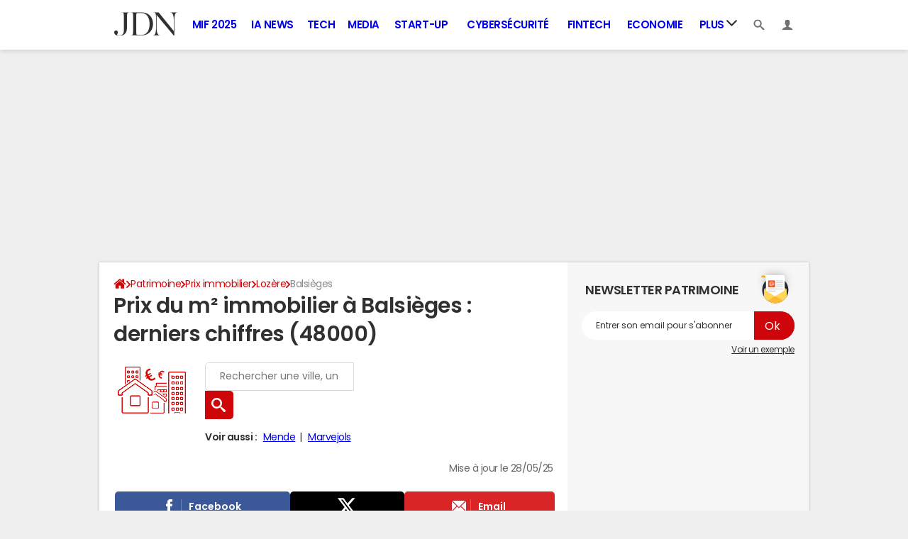

--- FILE ---
content_type: text/html; charset=UTF-8
request_url: https://www.journaldunet.com/patrimoine/prix-immobilier/balsieges/ville-48016
body_size: 49714
content:

<!--Akamai-ESI:PAGE:setreftime=1768210206/--><!doctype html>
<!--[if IE 8 ]> <html lang="fr" class="no-js ie8 lt-ie9 oldie"> <![endif]-->
<!--[if IE 9 ]> <html lang="fr" class="no-js ie9"> <![endif]-->
<!--[if (gt IE 9)|!(IE)]><!--> <html lang="fr" class="no-js"> <!--<![endif]-->
<head >
            
                
<!--Akamai-ESI:FRAGMENT:/od/esi?name=autopromo_ref_od&v=2&entity_uri=ville-48016&esi=1/-->

<!--Akamai-ESI:FRAGMENT:setgentime=1767885416/-->
    
    
            
    
        <meta charset="utf-8" />
    <meta http-equiv="x-ua-compatible" content="ie=edge" />

    <title>Prix du m² immobilier à Balsièges : derniers chiffres (48000)</title>

        <meta name="description" content="Quel est le prix du m2 à Balsièges (48000) pour l&#039;achat ou la vente d&#039;un bien immobilier ? Découvrez gratuitement le détail des prix immobiliers à Balsièges. Dans cette commune, les prix immobiliers commencent à partir de 1 720 €/m2..." />
    
    <meta name="viewport" content="width=device-width, initial-scale=1.0" />

                <meta name="referrer" content="always" />
            <meta name="twitter:card" content="summary_large_image" />
            <meta name="twitter:title" content="Immobilier : combien coûte le m² à Balsièges (48000) ?" />
            <meta name="twitter:site" content="@JDNPatrimoine" />
            <meta name="twitter:creator" content="@JDNPatrimoine" />
            <meta name="twitter:description" content="Quel est le prix du m² à Balsièges (48000) pour l&#039;achat ou la vente d&#039;un bien immobilier ? Découvrez gratuitement le détail des prix immobiliers à Balsièges." />
            <meta name="twitter:image" content="https://astatic.ccmbg.com/www.journaldunet.com/img/annuaire_prix_immobilier/prix_immobilier_social.jpg" />
            <meta name="robots" content="max-snippet:-1, max-image-preview:large, max-video-preview:15" />
                            <meta property="og:url" content="https://www.journaldunet.com/patrimoine/prix-immobilier/balsieges/ville-48016"/>
                    <meta property="og:type" content="website"/>
                    <meta property="og:title" content="Immobilier : combien coûte le m² à Balsièges (48000) ?"/>
                    <meta property="og:description" content="Quel est le prix du m² à Balsièges (48000) pour l&#039;achat ou la vente d&#039;un bien immobilier ? Découvrez gratuitement le détail des prix immobiliers à Balsièges."/>
                    <meta property="og:image" content="https://astatic.ccmbg.com/www.journaldunet.com/img/annuaire_prix_immobilier/prix_immobilier_social.jpg"/>
                            <meta http-equiv="refresh" content="1200"/>
            
    <meta property="atm" content="aHR0cHM6Ly93d3cuam91cm5hbGR1bmV0LmNvbS9wYXRyaW1vaW5lL3ByaXgtaW1tb2JpbGllci9iYWxzaWVnZXMvdmlsbGUtNDgwMTY=" />
        <meta property="atmd" content="eyJyZXF1ZXN0SWQiOiIxNzIxYjgxIiwidGltZXN0YW1wIjoxNzY4MzE0MzQ0fQ==" />
    
            <link rel="alternate" href="android-app://com.journaldunet.journaldunet/http/www.journaldunet.com/patrimoine/prix-immobilier/balsieges/ville-48016" />
    
        <link rel="canonical" href="https://www.journaldunet.com/patrimoine/prix-immobilier/balsieges/ville-48016" />
        
                <link rel="shortcut icon" href="https://astatic.ccmbg.com/ccmcms_journaldunet/dist/public/public-assets/favicon.ico" />
    <link rel="icon" href="https://astatic.ccmbg.com/ccmcms_journaldunet/dist/public/public-assets/favicon.ico" type="image/x-icon">
    <link rel="apple-touch-icon" href="https://astatic.ccmbg.com/ccmcms_journaldunet/dist/public/public-assets/favicon.ico" />
            
            
        <link rel="stylesheet" media="all" href="https://astatic.ccmbg.com/ccmcms_journaldunet/dist/app/css/jdn.53f3851a2dc3b165.css" /><link rel="stylesheet" media="all" href="https://astatic.ccmbg.com/ccmcms_journaldunet/dist/app/css/jdn.53f3851a2dc3b165.css" /><link rel="stylesheet" media="all" href="https://astatic.ccmbg.com/ccmcms_journaldunet/dist/app/css/odjdncss.cc6d3ced369b6648.css" />
        
    
    <script>
    var dataLayer = [{"appConfig":{"subContainers":["GTM-5FLZCG8"]},"site":"www.journaldunet.com","environnement":"production","sessionType":"nonConnectee","userStatus":"Anonyme","pageCategory":"odunit","product":"od","application":"realestate","level1":"patrimoine","country":"US","asnum":"16509"}];

            !function(e){"use strict";var t,n,o,r=function(){},s=Object.getOwnPropertyNames(window.console).reduce((function(e,t){return"function"==typeof console[t]&&(e[t]=r),e}),{}),a=function(){return s},i=e.console;if("object"==typeof e.JSON&&"function"==typeof e.JSON.parse&&"object"==typeof e.console&&"function"==typeof Object.keys){var c={available:["others.catch","others.show"],broadcasted:[]},u={available:["others.catch","others.show"]},d=(t=/^\s+(.*)\s+$/g,n=function(e){return Math.pow(9,e)},o=function(e){return parseInt((e.charCodeAt()<<9)%242)},{get:function(e){e=e.replace(t,"$1");for(var r=[0,0,0],s=0,a=0;s<e.length;s++)a=parseInt(s/r.length),r[s%3]+=parseInt(o(e[s])/n(a));for(s=0;s<r.length;s++)r[s]>255&&(r[s]=255);return r},toRGB:function(e){return"rgb("+e.join(",")+")"},visible:function(e){return e[0]>220||e[1]>220||e[2]>220?[0,0,0]:[255,255,255]}});e.getConsole=function(e){if("string"!=typeof e)throw"getConsole need a tag name (string)";var t=e.split(".");if(function(e){var t,n=e.split(".")[0];-1===c.available.indexOf(n)&&(c.available.push(n),(t=document.createEvent("CustomEvent")).initCustomEvent("getConsole.tag.available",0,0,n),document.dispatchEvent(t)),-1===u.available.indexOf(e)&&(u.available.push(e),(t=document.createEvent("CustomEvent")).initCustomEvent("getConsole.fulltag.available",0,0,n),document.dispatchEvent(t))}(e=t[0]),-1!==c.broadcasted.indexOf(e)){var n=function(e){var t=[],n=[];return e.forEach((function(e){t.push("%c "+e.name+" "),n.push("background-color:"+e.bgColor+";color:"+e.color+";border-radius:2px;")})),[t.join("")].concat(n)}(t.map((function(e){var t=d.get(e);return{name:e,color:d.toRGB(d.visible(t)),bgColor:d.toRGB(t)}}))),o=["log","warn","error","info","group","groupCollapsed","groupEnd"].reduce(((e,t)=>(e[t]=n.reduce(((e,t)=>e.bind(window.console,t)),window.console[t]),e)),{});return Object.keys(i).forEach((function(e){void 0===o[e]&&(o[e]=i[e])})),o}return a()},e.getConsole.tags=c,c.broadcasted=function(){try{var e=localStorage.getItem("getConsole");e=null===e?[]:JSON.parse(e)}catch(t){e=[]}return e}(),-1!==c.broadcasted.indexOf("others.catch")&&(e.console=e.getConsole("others.show"))}else e.getConsole=a}(window),logger={_buffer:[],log:function(){"use strict";this._buffer.push(arguments)}},function(e){"use strict";var t={domains:["hpphmfubhnbobhfs","bnb{po.betztufn","beoyt","epvcmfdmjdl","hpphmftzoejdbujpo","wjefptufq","s77ofu","ufbet","vosvmznfejb","tnbsubetfswfs","tljnsftpvsdft","{fcftupg","uumce","hpphmfbqjt","wjefpqmb{b","hpphmfbetfswjdft","fggfdujwfnfbtvsf","pvucsbjo","ubcppmb"],classes:"ufyuBe!BeCpy!qvc`411y361!qvc`411y361n!qvc`839y:1!ufyu.be!ufyuBe!Mjhbuvt!ufyu`be!ufyu`bet!ufyu.bet!ufyu.be.mjolt",event:{category:"pbt`mpbefe",action:"gbjm"}},n=e.getConsole("inObs"),o=0,r={},s=function(e,t){return t=t||1,e.split("").map((function(e){return String.fromCharCode(e.charCodeAt()+t)})).join("")},a=[];e.integrityObserver={state:{net:null,dom:null,perf:null},corrupted:0,listen:function(e){this.corrupted?e(this.state):a.push(e)},sendToListeners:function(){a.forEach(function(e){e(this.state)}.bind(this))},reportCorruption:function(){var e=function(){"undefined"!=typeof ga?ga("send",{hitType:"event",eventCategory:s(t.event.category,-1),eventAction:s(t.event.action,-1),nonInteraction:1}):setTimeout(e,100)};e()},reportListCorruption:function(){var e,t=[];for(e in this.state)this.state[e]&&t.push(e);t.length>0&&((new Image).src="https://lists.ccmbg.com/st?t="+encodeURIComponent(t.join(","))+"&d="+window.location.host.split(/\./).slice(0,-1).join("."))},reportChange:function(){this.sendToListeners(),this.reportCorruption()},init:function(){var e=function(e){return function(t){this.state[e]=t,t&&(!this.corrupted&&this.reportChange(),this.corrupted=1)}.bind(this)};!function(e){if("undefined"!=typeof MutationObserver){var n=document.createElement("div"),o=document.getElementsByTagName("html")[0],r={},a={childList:1,attributes:1,characterData:1,subtree:1},i=0,c=new MutationObserver((function(t){t.forEach((function(t){"style"===t.attributeName&&(c.disconnect(),"none"===t.target.style.display&&!e.called&&(e.called=1)&&e.call(r,1))}))})),u=new MutationObserver((function(t){t.forEach((function(t){try{if("childList"===t.type&&"HTML"===t.target.nodeName&&t.addedNodes.length&&"BODY"===t.addedNodes[0].nodeName&&!i){i=1,t.addedNodes[0].appendChild(n);var o=getComputedStyle(n);if(r=t.addedNodes[0],u.disconnect(),/Trident/.test(navigator.userAgent))return void setTimeout((function(){!e.called&&(e.called=1)&&e.call(r,0)}),50);setTimeout((function(){t.addedNodes[0].removeChild(n)}),60),c.disconnect(),e.call(t.addedNodes[0],"none"===o.getPropertyValue("display")||/url\("about:abp/.test(o.getPropertyValue("-moz-binding")))}}catch(e){}}))}));n.className=s(t.classes,-1),n.style.display="block",u.observe(o,a),c.observe(n,a)}else e.call(0,0)}(e.call(this,"dom")),function(e,a){if("undefined"!=typeof MutationObserver&&void 0!==URL.prototype){var i=document.getElementsByTagName("html")[0],c=0,u=new MutationObserver((function(i){i.forEach((function(i){try{var d,l,f,p="",g=new Date,h=function(){};if("childList"===i.type&&i.addedNodes.length&&void 0!==(d=i.addedNodes[0]).src&&("SCRIPT"===(p=d.nodeName)||"IFRAME"===p)){try{l=new URL(d.src),f=l&&l.host?l.host.split(/\./).slice(-2).shift():null}catch(e){}h=i.addedNodes[0].onerror,i.addedNodes[0].onerror=function(){try{n.warn("Missing script",d.src),!c&&f&&-1!==t.domains.indexOf(s(f))&&(new Date).getTime()-g.getTime()<1500&&(n.warn("Integrity violation on ",d.src," not observing anymore !"),u.disconnect(),c=1,e(1)),"function"==typeof h&&h.apply(this,Array.prototype.slice.call(arguments))}catch(e){}},"function"==typeof performance.getEntriesByType&&o<2&&"SCRIPT"===p&&-1!==t.domains.indexOf(s(f))&&(void 0===r[f]||"hpphmfubhnbobhfs"===s(f))&&(r[f]=1,i.addedNodes[0].addEventListener("load",(function(){-1===performance.getEntriesByType("resource").map((function(e){return e.name})).indexOf(d.src)&&2==++o&&(u.disconnect(),a(1))})))}}catch(e){}}))}));u.observe(i,{childList:1,attributes:1,characterData:1,subtree:1})}else e.call(0,0)}(e.call(this,"net"),e.call(this,"perf")),window.addEventListener("load",function(){this.reportListCorruption()}.bind(this))}},"function"==typeof Object.bind&&e.integrityObserver.init()}(window),function(e,t,n,o){"use strict";void 0===e._gtm&&(e._gtm={events:{on:[],ready:[],readyAll:[],trigger:function(e){this._trigger.push(e)},_trigger:[]},versions:{},onReady:[]}),void 0===e._gtm.versions&&(e._gtm.versions={}),e._gtm.versions.staticheader=1,e._gtm.state="loading";var r=dataLayer[0].appConfig,s=["GTM-N4SNZN"],a=r.subContainers||[],i=e.getConsole("GTM").log,c=function(e){if(void 0!==t.dispatchEvent){var n=null;"function"==typeof Event?n=new Event(e):(n=t.createEvent("Event")).initEvent(e,0,0),t.dispatchEvent(n)}},u=function(){u.state++,u.state===s.length&&(e._gtm.state="loaded",c("gtm.loaded"))},d=function(){e._gtm.state="error",c("gtm.error"),l.clearWorkspacesInfo(this)};u.state=0,s=s.concat(a),i("Loading sub containers:",a);var l={infoKey:"ccm_gtm_workspaces",workspacesInfo:{},fetchWorkspacesInfo:function(){try{this.workspacesInfo=this.getInfoFromQuerystring()||this.getInfoFromCookie()||{}}catch(e){console.error("Cannot get workspaces info.",e)}},parseWorkspacesInfo:function(e){for(var t={},n=e.split("|"),o=0;o<n.length;o++){var r=n[o].split("::");3===r.length&&(t[r[0]]={container:r[0],workspace:r[1],auth:r[2]})}return t},removeInfoFromQuerystring:function(){if(""===e.location.search)return"";for(var t=e.location.search.substring(1).split("&"),n=[],o=0;o<t.length;o++){t[o].split("=")[0]!==this.infoKey&&n.push(t[o])}return"?"+n.join("&")},generatePreviewQuery:function(e){try{var t=this.workspacesInfo[e];return t?(i("["+t.container+'] loading custom workspace "'+t.workspace+'"'),dataLayer[0].appConfig.previewWorkspaces=dataLayer[0].appConfig.previewWorkspaces||[],dataLayer[0].appConfig.previewWorkspaces.push(t),"&gtm_auth="+t.auth+"&gtm_preview="+t.workspace+"&gtm_cookies_win=x"):""}catch(t){return console.error('Cannot generate preview query for container "'+e+'"',t),""}},getInfoFromQuerystring:function(){for(var t=(e.location.search||"").substring(1).split("&"),n=0;n<t.length;n++){var o=t[n].split("=");if(decodeURIComponent(o[0])===this.infoKey)return this.parseWorkspacesInfo(decodeURIComponent(o[1]))}return null},getInfoFromCookie:function(){try{var t=e.document.cookie.match("(^|;) ?"+this.infoKey+"=([^;]*)(;|$)");if(t)return this.parseWorkspacesInfo(decodeURIComponent(t[2]))}catch(e){}return null},clearWorkspacesInfo:function(t){try{var n=t.getAttribute("data-id");if(this.workspacesInfo[n]){i('Cannot load container "'+n+'". Clearing cookie and querystring param...');var o=e.location.hostname.split("."),r=o.length;o=r>2&&"br"===o[r-1]&&"com"===o[r-2]?o.slice(-3).join("."):o.slice(-2).join("."),document.cookie=this.infoKey+"=; domain= "+o+"; path=/; expires=Thu, 01 Jan 1970 00:00:01 GMT;";var s=this.removeInfoFromQuerystring();e.location.search=s}}catch(e){console.error("Cannot clear workspaces info.",e)}}};l.fetchWorkspacesInfo();for(var f=0,p=s.length;f<p;++f){e[o]=e[o]||[],e[o].push({"gtm.start":(new Date).getTime(),event:"gtm.js"});var g=l.generatePreviewQuery(s[f]),h=t.getElementsByTagName(n)[0],m=t.createElement(n);m.async=1,m.onload=u,m.onerror=d,m.setAttribute("data-id",s[f]),m.src="https://www.googletagmanager.com/gtm.js?id="+s[f]+g,h.parentNode.insertBefore(m,h)}}(window,document,"script","dataLayer"),OAS_AD_BUFFER=[],OAS_AD=function(){OAS_AD_BUFFER.push(Array.prototype.slice.call(arguments))},function(e){"use strict";function t(t){t instanceof ErrorEvent&&e._gtm.errors.push({message:t.message,stack:t.error?t.error.stack:void 0,name:t.error?t.error.name:void 0,filename:t.filename,line:t.lineno,column:t.colno})}function n(t){t.reason instanceof Error?e._gtm.errors.push({message:t.reason.message,stack:t.reason.stack,name:t.reason.name,promise:1,filename:t.reason.filename,line:t.reason.lineno,column:t.reason.colno}):e._gtm.errors.push({message:t.reason,promise:1})}e._gtm=e._gtm||{},e._gtm.errors=[],e._gtm.errors.types=[],e._gtm.errors.types.push({type:"error",callback:t}),e.addEventListener("error",t),e._gtm.errors.types.push({type:"unhandledrejection",callback:n}),e.addEventListener("unhandledrejection",n)}(window);    

    dataLayer.push({"event":"app.config","appConfig":{"asl":{"sitepage":"fr_journaldunet_patrimoine_home","keywords":["application-od-prix-immobiliers","opendata","label-balsieges","cp-48000","insee-48016"]}}});
</script>

    <script type="application/ld+json">{"@context":"https://schema.org","@type":"BreadcrumbList","itemListElement":[{"@type":"ListItem","name":"\n                    \n                    Accueil","item":"https://www.journaldunet.com/","position":1},{"@type":"ListItem","name":"Patrimoine","item":"https://www.journaldunet.com/patrimoine/","position":2},{"@type":"ListItem","name":"Prix immobilier","item":"https://www.journaldunet.fr/patrimoine/guide-de-l-immobilier/1110050-prix-immobilier/","position":3},{"@type":"ListItem","name":"Lozère","item":"https://www.journaldunet.com/patrimoine/prix-immobilier/lozere/departement-48","position":4}]}</script>


</head>
<body class="app--rwd  ">
        <div id="ctn_x02"><div id="ba_x02" class="ba x02"><script>OAS_AD("x02");</script></div></div>
        <div class="ccmcss_offcanvas_1">
        <div class="ccmcss_offcanvas_2">

            
                                    
        
<!--Akamai-ESI:FRAGMENT:/api/layout/header?client=&esi=1/-->

<!--Akamai-ESI:FRAGMENT:setgentime=1768210223/-->
    
    
<!--Akamai-ESI:FRAGMENT:resetreftime=1768210223/-->
        
    
<style>
    /* permet d'ajouter des li dans le menu sans qu'on les voit*/
    .app_channel_none { display: none !important}
</style>

<!-- headerdebbloc -->
<header role="banner" class="app_header jHeader"
        data-cookie-prefix=""
        data-channel="">

    <div class="layout">

        <a href="https://www.journaldunet.com/" class="app_logo" id="jRwdLogo">
            <img src="https://img-0.journaldunet.com/OfvBXVeIk8rNaCLUZL2UOT46kqQ=/178x66/smart/a914f62b08e24e169c511e4b2f254df0/ccmcms-jdn/39492540.png" alt="Journaldunet.com" width="89" height="33">
        </a>

                    <nav role="navigation" class="app_header__nav">
                <ul>
                                                                                                                                                                                                                                                                                                                                                                                                                                                                                                                                                                                                                                                                                                                                                                                                                                                                                                                                                                                                                                                                                            
                                                    <li class="app_channel_action-publique">
                                    <a href="https://www.journaldunet.com/mif-2025/">MIF 2025</a>
                                </li>
                                                            <li class="app_channel_ia-news">
                                    <a href="https://www.journaldunet.com/intelligence-artificielle/">IA News</a>
                                </li>
                                                            <li class="app_channel_tech">
                                    <a href="https://www.journaldunet.com/web-tech/">Tech</a>
                                </li>
                                                            <li class="app_channel_media">
                                    <a href="https://www.journaldunet.com/media/">Media</a>
                                </li>
                                                            <li class="app_channel_start-up">
                                    <a href="https://www.journaldunet.com/start-up/">Start-up</a>
                                </li>
                                                            <li class="app_channel_cybersecurite">
                                    <a href="https://www.journaldunet.com/cybersecurite/">Cybersécurité</a>
                                </li>
                                                            <li class="app_channel_fintech">
                                    <a href="https://www.journaldunet.com/fintech/">Fintech</a>
                                </li>
                                                            <li class="app_channel_economie">
                                    <a href="https://www.journaldunet.com/business/">Economie</a>
                                </li>
                            

                                            <li class="app_header__plus">
                            <div class="app_header__subnav jDropBox jMenuBox">
                                <ul>
                                                                    <li class="app_channel_action-publique">
                                    <a href="https://www.journaldunet.com/mif-2025/">MIF 2025</a>
                                </li>
                                                            <li class="app_channel_ia-news">
                                    <a href="https://www.journaldunet.com/intelligence-artificielle/">IA News</a>
                                </li>
                                                            <li class="app_channel_tech">
                                    <a href="https://www.journaldunet.com/web-tech/">Tech</a>
                                </li>
                                                            <li class="app_channel_media">
                                    <a href="https://www.journaldunet.com/media/">Media</a>
                                </li>
                                                            <li class="app_channel_start-up">
                                    <a href="https://www.journaldunet.com/start-up/">Start-up</a>
                                </li>
                                                            <li class="app_channel_cybersecurite">
                                    <a href="https://www.journaldunet.com/cybersecurite/">Cybersécurité</a>
                                </li>
                                                            <li class="app_channel_fintech">
                                    <a href="https://www.journaldunet.com/fintech/">Fintech</a>
                                </li>
                                                            <li class="app_channel_economie">
                                    <a href="https://www.journaldunet.com/business/">Economie</a>
                                </li>
                            
                                                                                                                        <li class="app_channel_adtech">
                                                <a href="https://www.journaldunet.com/adtech/">Adtech</a>
                                            </li>
                                                                                                                                                                <li class="app_channel_big-data">
                                                <a href="https://www.journaldunet.com/web-tech/1517257-big-data-comparatif-des-technos-actualites-conseils/">Big data</a>
                                            </li>
                                                                                                                                                                <li class="app_channel_carriere">
                                                <a href="https://www.journaldunet.com/management/">Carrière</a>
                                            </li>
                                                                                                                                                                <li class="app_channel_industrie">
                                                <a href="https://www.journaldunet.com/economie/industrie/">Industrie</a>
                                            </li>
                                                                                                                                                                <li class="app_channel_cloud">
                                                <a href="https://www.journaldunet.com/cloud/1488761-cloud-computing/">Cloud</a>
                                            </li>
                                                                                                                                                                <li class="app_channel_e-rh">
                                                <a href="https://www.journaldunet.com/e-rh/">e-RH</a>
                                            </li>
                                                                                                                                                                <li class="app_channel_iot">
                                                <a href="https://www.journaldunet.com/iot/">IoT</a>
                                            </li>
                                                                                                                                                                <li class="app_channel_martech">
                                                <a href="https://www.journaldunet.com/martech/">Martech</a>
                                            </li>
                                                                                                                                                                <li class="app_channel_patrimoine">
                                                <a href="https://www.journaldunet.com/patrimoine/">Patrimoine</a>
                                            </li>
                                                                                                                                                                <li class="app_channel_quantique">
                                                <a href="https://www.journaldunet.com/informatique-quantique/ ">Quantique</a>
                                            </li>
                                                                                                                                                                <li class="app_channel_retail">
                                                <a href="https://www.journaldunet.com/retail/">Retail</a>
                                            </li>
                                                                                                                                                                <li class="app_channel_seo">
                                                <a href="https://www.journaldunet.com/seo/">SEO</a>
                                            </li>
                                                                                                                                                                <li class="app_channel_smart-city">
                                                <a href="https://www.journaldunet.com/smart-city/">Smart city</a>
                                            </li>
                                                                                                                                                                <li class="app_channel_web3">
                                                <a href="https://www.journaldunet.com/web3/">Web3</a>
                                            </li>
                                                                                                                                                                <li class="app_channel_magazine">
                                                <a href="https://www.journaldunet.com/magazine/">Magazine</a>
                                            </li>
                                                                                                                                                                <li class="app_channel_Livres-blancs">
                                                <a href="https://www.journaldunet.com/livres-blancs/">Livres blancs</a>
                                            </li>
                                                                                                                                                                <li class="app_channel_guide_de-l-entreprise-digitale">
                                                <a href="https://www.journaldunet.fr/web-tech/guide-de-l-entreprise-digitale/">Guide de l&#039;entreprise digitale</a>
                                            </li>
                                                                                                                                                                <li class="app_channel_guide_de-l-immobilier">
                                                <a href="https://www.journaldunet.fr/patrimoine/guide-de-l-immobilier/">Guide de l&#039;immobilier</a>
                                            </li>
                                                                                                                                                                <li class="app_channel_guide_de-l-intelligence-artificielle">
                                                <a href="https://www.journaldunet.fr/intelligence-artificielle/guide-de-l-intelligence-artificielle/">Guide de l&#039;intelligence artificielle</a>
                                            </li>
                                                                                                                                                                <li class="app_channel_guide-des-impots">
                                                <a href="https://www.journaldunet.com/economie/impots">Guide des impôts</a>
                                            </li>
                                                                                                                                                                <li class="app_channel_guide-des-salaires">
                                                <a href="https://www.journaldunet.com/business/salaire">Guide des salaires</a>
                                            </li>
                                                                                                                                                                <li class="app_channel_guide-du-management">
                                                <a href="https://www.journaldunet.fr/management/guide-du-management/">Guide du management</a>
                                            </li>
                                                                                                                                                                <li class="app_channel_guides-des-finances-personnelles">
                                                <a href="https://www.journaldunet.fr/patrimoine/guide-des-finances-personnelles/">Guide des finances personnelles</a>
                                            </li>
                                                                                                                                                                <li class="app_channel_budget-des-villes">
                                                <a href="https://www.journaldunet.com/business/budget-ville">Budget des villes</a>
                                            </li>
                                                                                                                                                                <li class="app_channel_prix-immobiliers">
                                                <a href="https://www.journaldunet.fr/patrimoine/guide-de-l-immobilier/1110050-prix-immobilier-le-prix-du-m2-par-commune-en-france/">Prix immobiliers</a>
                                            </li>
                                                                                                                                                                <li class="app_channel_dictionnaire-comptable-et-fiscal">
                                                <a href="https://www.journaldunet.fr/business/dictionnaire-comptable-et-fiscal/">Dictionnaire comptable et fiscal</a>
                                            </li>
                                                                                                                                                                <li class="app_channel_dictionnaire-de-l-iot">
                                                <a href="https://www.journaldunet.fr/web-tech/dictionnaire-de-l-iot/">Dictionnaire de l&#039;IoT</a>
                                            </li>
                                                                                                                                                                <li class="app_channel_dictionnaire-du droit-des-affaires">
                                                <a href="https://www.journaldunet.fr/business/dictionnaire-du-droit-des-affaires/">Dictionnaire du droit des affaires</a>
                                            </li>
                                                                                                                                                                <li class="app_channel_dictionnaire-du-marketing">
                                                <a href="https://www.journaldunet.fr/business/dictionnaire-du-marketing/">Dictionnaire du marketing</a>
                                            </li>
                                                                                                                                                                <li class="app_channel_dictionnaire-du-webmastering">
                                                <a href="https://www.journaldunet.fr/web-tech/dictionnaire-du-webmastering/">Dictionnaire du webmastering</a>
                                            </li>
                                                                                                                                                                <li class="app_channel_dictionnaire-economique-et-financier">
                                                <a href="https://www.journaldunet.fr/business/dictionnaire-economique-et-financier/">Dictionnaire économique et financier</a>
                                            </li>
                                                                                                            </ul>
                            </div>
                            <a href="#" class="app_header__hover_trigger">
                                Plus
                                <svg class="svg_icon svg_icon--arrowd" viewBox="0 0 284.929 284.929">
                                    <g class="svg_icon_g" fill="#000">
                                        <path d="M282.082,76.511l-14.274-14.273c-1.902-1.906-4.093-2.856-6.57-2.856c-2.471,0-4.661,0.95-6.563,2.856L142.466,174.441 L30.262,62.241c-1.903-1.906-4.093-2.856-6.567-2.856c-2.475,0-4.665,0.95-6.567,2.856L2.856,76.515C0.95,78.417,0,80.607,0,83.082   c0,2.473,0.953,4.663,2.856,6.565l133.043,133.046c1.902,1.903,4.093,2.854,6.567,2.854s4.661-0.951,6.562-2.854L282.082,89.647 c1.902-1.903,2.847-4.093,2.847-6.565C284.929,80.607,283.984,78.417,282.082,76.511z"></path>
                                    </g>
                                </svg>
                            </a>
                            <span class="jDropBtn jDropMenuBtn app_header__click_trigger" data-target="jMenuBox">
                                <svg xmlns="http://www.w3.org/2000/svg" width="15" height="15" fill="none" class="svg_icon svg_icon--burger">
                                    <path d="M14.364 1.5H.636C.285 1.5 0 1.836 0 2.25S.285 3 .636 3h13.728c.351 0 .636-.336.636-.75s-.285-.75-.636-.75ZM14.364 6.738H.636c-.351 0-.636.336-.636.75s.285.75.636.75h13.728c.351 0 .636-.336.636-.75s-.285-.75-.636-.75ZM14.364 11.988H.636c-.351 0-.636.336-.636.75s.285.75.636.75h13.728c.351 0 .636-.336.636-.75s-.285-.75-.636-.75Z" fill="currentColor"/>
                                </svg>
                                <svg class="svg_icon svg_icon--cross" viewBox="0 0 440.307 440.307">
                                    <g class="svg_icon_g" fill="#000">
                                        <polygon points="440.307,58.583 381.723,0 220.153,161.57 58.584,0 0,58.583 161.569,220.153 0,381.723 58.584,440.307    220.153,278.736 381.723,440.307 440.307,381.723 278.736,220.153"></polygon>
                                    </g>
                                </svg>
                            </span>
                        </li>
                                    </ul>
            </nav>
        
        <div class="app_header__right">

            <ul>
                <li>
                    <a class="jDropBtn" data-target="jSearchBox" href="#">
                        <svg class="svg_icon svg_icon--search" viewBox="0 0 32 32">
                            <g class="svg_icon_g" fill="#000">
                                <path class="svg_icon_path" d="M31.008 27.231l-7.58-6.447c-0.784-0.705-1.622-1.029-2.299-0.998 1.789-2.096 2.87-4.815 2.87-7.787 0-6.627-5.373-12-12-12s-12 5.373-12 12 5.373 12 12 12c2.972 0 5.691-1.081 7.787-2.87-0.031 0.677 0.293 1.515 0.998 2.299l6.447 7.58c1.104 1.226 2.907 1.33 4.007 0.23s0.997-2.903-0.23-4.007zM12 20c-4.418 0-8-3.582-8-8s3.582-8 8-8 8 3.582 8 8-3.582 8-8 8z"></path>
                            </g>
                        </svg>
                    </a>
                </li>
                <li>

                    <a class="jHeaderDisconnected jDropBtn" data-target="jLoginBox" href="#">

                        <svg class="svg_icon svg_icon--user" viewBox="0 0 448 448">
                            <g class="svg_icon_g" fill="#000">
                                <path class="svg_icon_path" d="M279.412,311.368c-11.055-1.759-11.307-32.157-11.307-32.157s32.484-32.158,39.564-75.401 c19.045,0,30.809-45.973,11.76-62.148C320.227,124.635,343.91,8,224,8c-119.911,0-96.225,116.635-95.432,133.662 c-19.047,16.175-7.285,62.148,11.761,62.148c7.079,43.243,39.564,75.401,39.564,75.401s-0.252,30.398-11.307,32.157 C132.976,317.034,0,375.686,0,440h224h224C448,375.686,315.023,317.034,279.412,311.368z"></path>
                            </g>
                        </svg>
                    </a>

                    <a class="jHeaderConnected jDropBtn" data-target="jLoginBox" href="#" style="display:none">
                                                                                                                                                <span data-baseurl="https://i-jdn.journaldunet.com/image" data-size="40" class="jHeaderAvatar app_header__user_pic" style="background-image:url();"></span>
                    </a>

                </li>
            </ul>

        </div>

                <div class="app_header__search jDropBox jSearchBox">
            <form action="https://www.journaldunet.com/recherche/" role="search">
                <fieldset>
                    <legend>Moteur de recherche</legend>
                    <input type="search" name="f_libelle" value="" placeholder="Chercher une entreprise, un dirigeant, une tendance"/>
                    <button type="submit">Recherche</button>

                </fieldset>
            </form>
        </div>

        <div class="app_header__login jDropBox jLoginBox">


            <ul class="app_header__login_connect jMenuDisconnected" style="display:none">
                <li><a rel="nofollow" href="https://www.journaldunet.com/account/signup?origin=header">S&#039;inscrire</a></li>
                <li><a rel="nofollow" href="https://www.journaldunet.com/account/login">Connexion</a></li>
            </ul>

            <ul class="app_header__login_edit jMenuConnected" style="display:none">
                <li><a href="https://www.journaldunet.com/account/edit">Editer mes informations</a></li>
                <li><a href="/chroniqueur/article/list/">Gérer mes chroniques</a></li>
                <li><a href="https://www.journaldunet.com?logout" class="app_btn"><span>Déconnexion</span></a></li>
            </ul>

        </div>

    </div>

</header>



<!-- headerfinbloc -->

    
    
            <div class="layout layout--offcanvas gutter " id="adsLayout">
                    <div class="ccmcss_oas_top">
        <div id="ctn_top"><div id="ba_top" class="ba top"><script>OAS_AD("Top");</script></div></div>
    </div>

                
                <div class="layout_ct">
                    <div class="layout_ct__1">
                        <div class="layout_ct__2">
                                                        <div class="layout_top">
                                                



        <nav class="layout_breadcrumb cp_breadcrumb"><ul class="cp_breadcrumb__list"><li class="cp_breadcrumb__item cp_breadcrumb__item--home"><a href="https://www.journaldunet.com/"
                                                                    ><svg title="Accueil" class="cp_breadcrumb__item--home-svg" width="20" height="17" viewBox="0 0 5.29 4.5"><path fill="currentColor" d="M2.61 1.1L.84 2.57v1.5c0 .05.02.1.05.14.04.03.09.05.14.05h1.19V3.08h.79v1.18H4.2c.05 0 .1-.02.14-.05a.19.19 0 00.05-.14V2.58v-.01z"/><path fill="currentColor" d="M5.07 2.23l-.68-.56V.41a.1.1 0 00-.02-.07.1.1 0 00-.08-.03H3.7a.1.1 0 00-.07.03.1.1 0 00-.03.07v.6L2.85.38A.36.36 0 002.61.3c-.09 0-.16.03-.23.08L.16 2.23a.09.09 0 00-.03.07c0 .03 0 .05.02.07l.19.23a.1.1 0 00.06.03c.03 0 .05 0 .08-.02L2.6.83l2.14 1.78a.1.1 0 00.07.02.1.1 0 00.07-.03l.2-.23a.1.1 0 00.01-.07.09.09 0 00-.03-.07z"/></svg><span class="cp_breadcrumb__item--home-text">Home</span></a></li><li class="cp_breadcrumb__item"><a href="https://www.journaldunet.com/patrimoine/"
                                                                    >Patrimoine</a></li><li class="cp_breadcrumb__item"><a href="https://www.journaldunet.fr/patrimoine/guide-de-l-immobilier/1110050-prix-immobilier/"
                                                                    >Prix immobilier</a></li><li class="cp_breadcrumb__item"><a href="https://www.journaldunet.com/patrimoine/prix-immobilier/lozere/departement-48"
                                                                    >Lozère</a></li><li class="cp_breadcrumb__item"><span>Balsièges</span></li></ul></nav>
                                                            </div>
                            
                            
                                                        <main role="main" class="layout_main">
                                    <div class="main">
                    <div class="openData">
                        <div id="jStickySize">
                        <h1 class="marB20">Prix du m² immobilier à Balsièges : derniers chiffres (48000)</h1><script type="application/ld+json">{"@context":"http:\/\/schema.org","@type":"City","name":"Balsi\u00e8ges","mainEntityOfPage":"https:\/\/www.journaldunet.com\/patrimoine\/prix-immobilier\/balsieges\/ville-48016","geo":{"@type":"GeoCoordinates","latitude":"44.47547476239999753","longitude":"3.4412691397200001475"}}</script><div class="odSearchBox">
    <div class="odSearchForm" style="--data-bg:url(https://astatic.ccmbg.com/www.journaldunet.com/img/annuaire_prix_immobilier/prix_immobilier.png)">
        <form action="/patrimoine/prix-immobilier/recherche" method="get">
            <fieldset>
                <input class="input focus jODMainSearch" autocomplete='off'                      data-options='{"controler":"\/patrimoine\/prix-immobilier\/recherche","version":"v1"}'                       type="text" name="q" placeholder="Rechercher une ville, un code postal, un département, une région" required="required"/>
                <input class="submit search" type="submit" value="Rechercher" />
                            </fieldset>
        </form>

                    <div class="odSearchBox__suggests">
                <span class="odSearchBox__suggests__title">Voir aussi :</span>
                <ul class="odSearchBox__suggests__list">
                    						                        <li>
                            <a
    href="https://www.journaldunet.com/patrimoine/prix-immobilier/mende/ville-48095"
    class=" "
        title="">Mende</a>
                        </li>
						                    						                        <li>
                            <a
    href="https://www.journaldunet.com/patrimoine/prix-immobilier/marvejols/ville-48092"
    class=" "
        title="">Marvejols</a>
                        </li>
						                                    </ul>
            </div>
            </div>
</div>

			<div class="marB20 ccmcss_align_r">
				<time datetime="2025-05-28T11:20:32+02:00">Mise à jour le 28/05/25</time>
			</div>
		<aside class="app_share_mod jSharer">
    <ul>
        <li style="visibility: hidden">
            <a data-ga-event-click-category="global" data-ga-event-click-action="socialbar" data-ga-event-click-label="facebook/click"
                class="app_btn_share app_btn_share--fb"
                href="https://www.facebook.com/sharer.php?u=https%3A%2F%2Fwww.journaldunet.com%2Fpatrimoine%2Fprix-immobilier%2Fbalsieges%2Fville-48016" target="_blank">
                <svg width="20" height="20">
                    <use xlink:href="#icon-facebook"></use>
                </svg>
                <span></span>                <span>Facebook</span>
            </a>
        </li>
        <li style="visibility: hidden">
            <a data-ga-event-click-category="global" data-ga-event-click-action="socialbar" data-ga-event-click-label="twitter/click"
                class="app_btn_share app_btn_share--x"
                href="https://twitter.com/intent/tweet?text=D%C3%A9couvrez+le+prix+du+m%C2%B2+%23immobilier+%C3%A0+Balsi%C3%A8ges+%2848000%29+%3A+https%3A%2F%2Fwww.journaldunet.com%2Fpatrimoine%2Fprix-immobilier%2Fbalsieges%2Fville-48016+via+%40JDNPatrimoine" target="_blank">
                <svg xmlns="http://www.w3.org/2000/svg" width="26" height="26" fill="none" viewBox="0 0 26 26">
                    <path d="M20.542 1.3h3.985l-8.75 9.963L26 24.78h-8.023l-6.28-8.213-7.192 8.213H.52l9.27-10.657L0 1.3h8.222l5.675 7.503L20.542 1.3Zm-1.395 21.14h2.21L7.06 3.553H4.687l14.46 18.887Z" fill="currentColor"></path>
                </svg>
            </a>
        </li>
                    <li style="visibility: hidden">
                <a data-ga-event-click-category="global" data-ga-event-click-action="socialbar" data-ga-event-click-label="mail/click"
                    class="app_btn_share app_btn_share--email"
                    href="https://www.journaldunet.com/sendinfo/?url=https%3A%2F%2Fwww.journaldunet.com%2Fpatrimoine%2Fprix-immobilier%2Fbalsieges%2Fville-48016" target="_blank">
                    <svg width="20" height="20">
                        <use xlink:href="#icon-mail"></use>
                    </svg>
                    <span></span>                    <span>Email</span>

                </a>
            </li>
                    </ul>
</aside>

<svg width="0" height="0" style="position:absolute;top:0;left:0;" xmlns="http://www.w3.org/2000/svg">
    <symbol viewBox="0 0 20 20" id="icon-facebook">
        <path fill="currentColor" d="M14 6.473h-3.053V4.398c0-.788.482-.954.844-.954h2.17V0h-2.974C7.692 0 6.93 2.573 6.93 4.19v2.283H5V10h1.929v10h4.018V10h2.732l.322-3.527Z"/>
    </symbol>
    <symbol viewBox="0 0 20 20" id="icon-mail">
        <path fill="currentColor" d="M17.998 2H1.823c-.266 0-.514.065-.739.173l8.788 8.796 1.97-1.895 6.895-6.9a1.703 1.703 0 0 0-.74-.174ZM19.819 3.082l-6.811 6.5 6.81 6.5c.114-.225.182-.474.182-.74V3.822c0-.266-.068-.515-.181-.74ZM.173 2.928a1.709 1.709 0 0 0-.173.74v11.51c0 .265.065.514.173.74l6.486-6.495L.173 2.928Z"/>
        <path fill="currentColor" d="m12.095 10.35-1.97 1.89a.574.574 0 0 1-.813 0l-1.894-1.89L.93 16.826c.225.108.473.173.739.173h16.175c.265 0 .514-.065.739-.172l-6.488-6.477Z"/>
    </symbol>
    <symbol viewBox="0 0 20 20" id="icon-share">
        <path fill="currentColor" d="M18 3.5a2.5 2.5 0 1 1-5 0 2.5 2.5 0 0 1 5 0Z"/>
        <path fill="currentColor" d="M15.5 7C13.57 7 12 5.43 12 3.5S13.57 0 15.5 0 19 1.57 19 3.5 17.43 7 15.5 7Zm0-5.688A2.19 2.19 0 0 0 13.312 3.5 2.19 2.19 0 0 0 15.5 5.688 2.19 2.19 0 0 0 17.688 3.5 2.19 2.19 0 0 0 15.5 1.312ZM18 16.5a2.5 2.5 0 1 1-5 0 2.5 2.5 0 0 1 5 0Z"/>
        <path fill="currentColor" d="M15.5 20c-1.93 0-3.5-1.57-3.5-3.5s1.57-3.5 3.5-3.5 3.5 1.57 3.5 3.5-1.57 3.5-3.5 3.5Zm0-5.688a2.19 2.19 0 0 0-2.188 2.188 2.19 2.19 0 0 0 2.188 2.188 2.19 2.19 0 0 0 2.188-2.188 2.19 2.19 0 0 0-2.188-2.188ZM7 10.5a2.5 2.5 0 1 1-5 0 2.5 2.5 0 0 1 5 0Z"/>
        <path fill="currentColor" d="M4.5 14C2.57 14 1 12.43 1 10.5S2.57 7 4.5 7 8 8.57 8 10.5 6.43 14 4.5 14Zm0-5.687A2.19 2.19 0 0 0 2.312 10.5 2.19 2.19 0 0 0 4.5 12.688 2.19 2.19 0 0 0 6.688 10.5 2.19 2.19 0 0 0 4.5 8.313Z"/>
        <path fill="currentColor" d="M5.799 10a.793.793 0 0 1-.695-.416.838.838 0 0 1 .299-1.122l7.404-4.353a.784.784 0 0 1 1.089.307.839.839 0 0 1-.299 1.123L6.193 9.892a.774.774 0 0 1-.394.108ZM12.807 16.892 5.403 12.54a.838.838 0 0 1-.299-1.123.784.784 0 0 1 1.089-.307l7.404 4.353a.838.838 0 0 1 .299 1.122.794.794 0 0 1-.695.416.775.775 0 0 1-.394-.108Z"/>
    </symbol>
</svg>
<div class="odSummary marB20"><div class="h3-like">Sommaire</div><ul><li><a href="#prix-m2-balsieges">Prix m2 à Balsièges</a></li><li><a href="#prix-m2-appartement-balsieges">Prix m2 appartement à Balsièges</a></li><li><a href="#prix-m2-maison-balsieges">Prix m2 maison à Balsièges</a></li><li><a href="#prix-m2-terrain-balsieges">Prix m2 terrain à Balsièges</a></li></ul></div><div id="ctn_native_atf"><div id="ba_native_atf" class="ba native_atf"><script>OAS_AD("native_atf");</script></div></div>
        
<!--Akamai-ESI:FRAGMENT:/od/esi?name=autopromo_od&entity_uri=ville-48016&directory_name=election_mun&CCMDBG=0&esi=1/-->

<!--Akamai-ESI:FRAGMENT:setgentime=1768972383/-->
    
    
<!--Akamai-ESI:FRAGMENT:resetreftime=1768972383/-->
        
     
			<style>
				.od_autopromo {
					width: 100%;
					min-height: 100px;
					background-color: #FFC001;
					border: none;
					color: #1d1d1b;
					font-family: inherit;
					font-size: 14px;
					line-height: normal;
					padding: 10px;
					margin: 0 0 20px 0;
				}
				.od_autopromo .grid_line {
					width: 100%;
					height: 100%;
					text-align: center;
				}
				.od_autopromo .grid_left {
					display: flex;
					align-items: center;
					justify-content: center;
				}
				.od_autopromo .grid_left .od_autopromo_header {
					flex: 1;
					align-items: center;
					justify-content: center;
					align-self: center;
					text-transform: uppercase;
					font-size: 18px;
					text-align: center;
					margin: 0 10px 0 10px;
				}
				.od_autopromo .od_autopromo_header a {
					text-decoration: none;
				}
				.od_autopromo .od_autopromo_header strong {
					font-size: inherit;
					display: block;
				}
				.od_autopromo .od_autopromo_header div {
					margin: 10px 0 0;
					display: block;
					font-size: 14px;
					height:100;
				}
				.od_autopromo .od_autopromo_body {
					display: flex;
					align-items: center;
					justify-content: center;
					align-self: center;
					background-color: #fff;
					padding: 10px;
				}
				.od_autopromo .od_autopromo_body p {
					margin: auto;
					font-size: 14px;
				}
				.od_autopromo .od_autopromo_body span {
					display: block;
					text-align: center;
					font-size: 16px;
					font-weight: bold;
					margin-bottom: 10px;
				}

				.od_autopromo a {
					color: #1d1d1b;
					font-size: inherit;
					font-family: inherit;
					text-decoration: underline;
				}
				.od_autopromo .od_autopromo_header strong a {
					color: #1d1d1b;
					text-decoration: none;
				}
				.od_autopromo .od_autopromo_body a {
					font-weight: bold;
				}
				.od_autopromo a:hover {
					color: #194392;
					text-decoration: none;
				}
				.od_autopromo .od_autopromo_header strong a:hover {
					color: #194392;
				}
			</style>
		
			<div class="od_autopromo">
				<div class="grid_line">
				<div class="grid_left w35">
				<div class="od_autopromo_header">
		<a href="https://www.linternaute.com/actualite/politique/7982831-elections-municipales-2026-dates-resultat-des-sondages-mode-de-scrutin-modifie-tout-comprendre-au-vote/" title="Municipales 2026">Elections<strong>municipales 2026</strong></a>
				<div>
					</div>
				</div>
				</div>
				<div class="grid_left w65" style="background-color:#fff;">
					<div class="od_autopromo_body">
					<p><span>RETROUVEZ GRATUITEMENT</span> Toutes les infos sur les enjeux et le <a href="https://election-municipale.linternaute.com/resultats/balsieges/ville-48016" title="Resultat municipale Balsieges">résultat des municipales à Balsièges</a></p>
					</div>
				</div>
				</div>
			</div>
		
    <div class="section-wrapper"><b>Attention : </b>Les données de prix immobiliers affichées sur cette page concernent l'ensemble de la Communauté de communes Cœur de Lozère, dont fait partie la commune de Balsièges. Nos estimations sont par conséquent moins précises à l'échelle de cette commune.</div>
			<style>
				.od-price-item {
					position: relative;
					display: block;
					font-size: 2.5em;
					height: 1.3em;
					/*text-shadow: 1px 1px 0 rgba(0, 0, 0, 0.15);*/
				}
				.od-price-item small {
					font-size: .5em;
				}
				.od-price-small {
					font-size: .9em;
				}
				.od-trend-block {
					position: relative;
					display: inline-block;
				}
				.od-trend-block:last-child {
					margin-top: 10px;
				}
				.od-market-trend {
					position: relative;
					display: inline-block;
					font-size: 1.2em;
					padding: 5px 20px 5px 20px;
					margin: auto;
					width: auto;
					border-radius: 30px;
					background-color: rgb(247, 247, 247);
					color: rgb(153, 153, 153);
					text-transform: uppercase;
				}
				.od-market-trend.od-trend-fort {
					background-color: rgb(199, 232, 172);
					color: rgb(25, 150, 125);
				}
				.od-market-trend.od-trend-bon {
					background-color: rgb(199, 232, 172);
					color: rgb(25, 150, 125);
				}
				.od-market-trend.od-trend-stable {
					background-color: rgb(255, 236, 169);
					color: rgb(239, 141, 34);
				}
				.od-market-trend.od-trend-faible {
					background-color: rgb(255, 187, 177);
					color: rgb(201, 45, 57);
				}
				.od-market-trend.od-trend-tres-faible {
					background-color: rgb(255, 187, 177);
					color: rgb(201, 45, 57);
				}
				.od-evolution-positive {
					color: rgb(25, 150, 125);
				}
				.od-evolution-neutre {
					color: rgb(48, 48, 48);
				}
				.od-evolution-negative {
					color: rgb(206, 6, 9);
				}
			</style>
		<h2 id="prix-m2-balsieges" class="marB20">Prix du m2 à Balsièges</h2>
					<div class="hidden marB20">
						<div class="grid_row gutter marB10">
							<div class="grid_left w60">
								<div class="grid_row gutter">
									<div class="grid_left w30">
										<img src="https://static.ccmbg.com/www.journaldunet.com/img/annuaire_immobilier/prix-maison-ancienne.svg" alt="Prix m2 immobilier Balsieges" class="resp_hidden--s resp_hidden--xs" width="80%" />
									</div>
									<div class="grid_left w70 ccmcss_align_l ccmcss_valign_b">
										<span class="ccmcss_ft_bold">Maisons et appartements</span><br>
										<div class="ccmcss_align_c">
										<span class="entry--typecsset ccmcss_ft_bold od-price-item">1&nbsp;924 <small>€/m2</small></span>
										Tendance sur 6 mois : <span class="od-evolution-positive">+5 %</span>
										</div>
									</div>
								</div>
							</div>
							<div class="grid_left w40 ccmcss_align_l ccmcss_valign_b">
								<div class="grid_row od-trend-block">
									<div class="grid_left w60">
										<span class="ccmcss_ft_bold ccmcss_valign_m">Tendance prix</span><br>
									</div>
									<div class="grid_left w40 ccmcss_align_c">
										<span class="entry--typecsset ccmcss_ft_bold od-market-trend od-trend-fort"><span class="icon_default" aria-hidden="true" data-icomoon=""></span></span>
									</div>
								</div>
								<div class="grid_row od-trend-block">
									<div class="grid_left w60 ccmcss_valign_m">
										<span class="ccmcss_ft_bold">Tendance ventes</span><br>
									</div>
									<div class="grid_left w40 ccmcss_align_c">
										<span class="entry--typecsset ccmcss_ft_bold od-market-trend od-trend-faible"><span class="icon_default" aria-hidden="true" data-icomoon=""></span></span>
									</div>
								</div>
							</div>
						</div>
						<div class="grid_row od-price-small">
							<div class="grid_left w33">
								<span class="entry--typecsset ccmcss_ft_bold">Prix bas : </span>1&nbsp;720 €/m2
							</div>
							<div class="grid_left w33">
								<span class="entry--typecsset ccmcss_ft_bold">Prix haut : </span>2&nbsp;254 €/m2
							</div>
							<div class="grid_left w33 ccmcss_align_r">
								<a href="/patrimoine/prix-immobilier/p-methodologie" rel="noindex, nofollow" class="ud">Méthodologie</a>
							</div>
						</div>
					</div>
				<h3>Evolution des prix immobiliers à Balsièges</h2><!-- OD GRAPH -->
            <div class="section-wrapper">
                
                <div id="graph_container_1" class="cp_utils_graphic" style="width:100%;  height:400px; margin:5px auto"><div style="border:0px #aaa solid; color:#; text-align:center;"><br>Chargement en cours ...</div></div>
                <script type="application/x-chart" data-selector="#graph_container_1" data-type="highCharts.opendata">
{"chart":{"renderTo":null,"type":"spline","style":{"fontFamily":"inherit"},"backgroundColor":"#FFFFFF","borderColor":"#C0C0C0","borderWidth":0,"borderRadius":0},"title":{"text":"Prix au m2  (source : estimations JDN)","style":{"fontFamily":"inherit","color":"#303030","fontSize":"14px"},"align":"left"},"series":[{"name":"Loz\u00e8re","data":[880,1090,1180,1130,1130,1030,1080,1140,1100,1130,1190,1130,1230,null,null,1311,1249,1247,1229,1294,1334,1340,1359],"type":"spline"},{"name":"Balsi\u00e8ges (CC C\u0153ur de Loz\u00e8re)","data":[null,1480,null,1410,null,1150,1660,null,null,null,null,1520,1560,null,null,1667,1730,1891,1767,1758,1831,1936,1924],"type":"spline"}],"colors":["#3f85f2","#dd4437","#f4b400","#0f9d58","#7e3794","#1F6190","#d90222","#e57406"],"loading":{"labelStyle":{"color":"#FFFFFF"},"style":{"backgroundColor":"gray"}},"credits":{"enabled":false,"position":{"verticalAlign":"bottom","align":"left","x":7,"y":-6},"style":{"color":"#C0C0C0","fontSize":"10px"}},"subtitle":{"align":"left","style":{"color":"#303030","fontFamily":"inherit"}},"yAxis":{"title":{"style":{"fontFamily":"inherit","color":"#303030","fontSize":"14px"},"text":"Prix au m2"},"labels":{"style":{"color":"#303030","fontSize":"13px"}},"gridLineDashStyle":"Dot","style":{"fontFamily":"inherit","fontSize":"9px"}},"xAxis":{"labels":{"style":{"color":"#303030","fontFamily":"inherit","fontSize":"13px"}},"title":{"style":{"fontSize":"14px"}},"categories":["T2 2019","T3 2019","T4 2019","T1 2020","T2 2020","T3 2020","T4 2020","T1 2021","T2 2021","T3 2021","T4 2021","T1 2022","T2 2022","T3 2022","T4 2022","T1 2023","T2 2023","T3 2023","T4 2023","T1 2024","T2 2024","T3 2024","T4 2024"]},"legend":{"enabled":true,"layout":"horizontal","align":"center","verticalAlign":"bottom","borderWidth":0,"itemStyle":{"fontSize":"14px","color":"#000000","font-weight":"normal"}},"tooltip":{"valueSuffix":" euros","style":{"fontSize":"14px"},"headerFormat":"<strong>{point.key}<\/strong><br\/>"},"plotOptions":{"series":{"connectNulls":true}},"exporting":{"filename":"prix-au-m2-source-estimations-jdn","enabled":false}}
</script>
            </div>
            <!-- /OD GRAPH --><div class="section-wrapper">
    <table class="odTable odTableAuto">
        <thead>
        <tr>
                    <th class="odGradient" style="width: 50%;">Appartements et maisons</th>
                    <th class="odGradient" style="width: 25%;">Balsièges (48000)</th>
                    <th class="odGradient" style="width: 25%;">Lozère</th>
                </tr>
        </thead>
        <tbody>
                    <tr>
                                    <td>Prix au m2</td>
                                    <td>1&nbsp;924 €/m2</td>
                                    <td>1&nbsp;359 €/m2</td>
                            </tr>
                </tbody>
    </table>
</div>
<div class="hidden marB20"><!--[opendatadir:{"version":3}]-->




	Dans la Communauté de communes Cœur de Lozère où se trouve la commune de <a href="https://www.linternaute.com/ville/balsieges/ville-48016" title="Balsièges" class="ud">Balsièges</a>, le prix des biens immobiliers est de l'ordre de <b>1&nbsp;924 euros/m²</b>.



	La valeur des terrains se situe aux alentours de 75 euros du m².   Pour comparer, le département de la Lozère propose des parcelles à partir de 23 euros le m2. 
					</div><aside><div class="fi-classifieds-wrapper">
    <style>
        @media (min-width: 480px)  {
            .fi-classifieds-services {
                max-width:65%;
            }

        }
        .fi-classifieds-services {display: block; margin:0 auto;}
        .img-services {width: 100%}
    </style>
    <a href="https://immobilier.lefigaro.fr/estimation-immobiliere" target="_blank" title="Estimez votre logement [nouvelle fenêtre]" class="fi-classifieds-services">
        <img class="img-services" srcset="[data-uri] 1x, [data-uri] 2x" src="[data-uri]" alt="" />
    </a>
</div></aside><h2 id="prix-m2-appartement-balsieges" class="marB20">Prix m2 appartement à Balsièges</h2><h3 class="marB10">Prix des appartements anciens</h3>
					<div class="hidden marB20">
						<div class="grid_row gutter marB10">
							<div class="grid_left w60">
								<div class="grid_row gutter">
									<div class="grid_left w30">
										<img src="https://static.ccmbg.com/www.journaldunet.com/img/annuaire_immobilier/prix-appartement-ancien.svg" alt="Prix m2 appartement ancien Balsieges" class="resp_hidden--s resp_hidden--xs" width="80%" />
									</div>
									<div class="grid_left w70 ccmcss_align_l ccmcss_valign_b">
										<span class="ccmcss_ft_bold">Appartements anciens</span><br>
										<div class="ccmcss_align_c">
											<span class="entry--typecsset ccmcss_ft_bold od-price-item">1&nbsp;975 <small>€/m2</small></span>
											Tendance sur 6 mois : <span class="od-evolution-positive">+2 %</span>
										</div>
									</div>
								</div>
							</div>
							<div class="grid_left w40 ccmcss_align_l ccmcss_valign_b">
								<div class="grid_row od-trend-block">
									<div class="grid_left w60">
										<span class="ccmcss_ft_bold ccmcss_valign_m">Tendance prix</span><br>
									</div>
									<div class="grid_left w40 ccmcss_align_c">
										<span class="entry--typecsset ccmcss_ft_bold od-market-trend od-trend-bon"><span class="icon_default" aria-hidden="true" data-icomoon=""></span></span>
									</div>
								</div>
								<div class="grid_row od-trend-block">
									<div class="grid_left w60 ccmcss_valign_m">
										<span class="ccmcss_ft_bold">Tendance ventes</span><br>
									</div>
									<div class="grid_left w40 ccmcss_align_c">
										<span class="entry--typecsset ccmcss_ft_bold od-market-trend od-trend-faible"><span class="icon_default" aria-hidden="true" data-icomoon=""></span></span>
									</div>
								</div>
							</div>
						</div>
						<div class="grid_row od-price-small">
							<div class="grid_left w33">
								<span class="entry--typecsset ccmcss_ft_bold">Prix bas : </span>1&nbsp;772 €/m2
							</div>
							<div class="grid_left w33">
								<span class="entry--typecsset ccmcss_ft_bold">Prix haut : </span>2&nbsp;227 €/m2
							</div>
							<div class="grid_left w33 ccmcss_align_r">
								<a href="/patrimoine/prix-immobilier/p-methodologie" rel="noindex, nofollow" class="ud">Méthodologie</a>
							</div>
						</div>
					</div>
				<!-- OD GRAPH -->
            <div class="section-wrapper">
                
                <div id="graph_container_2" class="cp_utils_graphic" style="width:100%;  height:400px; margin:5px auto"><div style="border:0px #aaa solid; color:#; text-align:center;"><br>Chargement en cours ...</div></div>
                <script type="application/x-chart" data-selector="#graph_container_2" data-type="highCharts.opendata">
{"chart":{"renderTo":null,"type":"spline","style":{"fontFamily":"inherit"},"backgroundColor":"#FFFFFF","borderColor":"#C0C0C0","borderWidth":0,"borderRadius":0},"title":{"text":"Prix au m2  (source : estimations JDN)","style":{"fontFamily":"inherit","color":"#303030","fontSize":"14px"},"align":"left"},"series":[{"name":"Loz\u00e8re","data":[1420,null,1120,null,1450,null,1410,null,null,1478,1475,1448,1357,null,1506,1591,1596],"type":"spline"},{"name":"Balsi\u00e8ges (CC C\u0153ur de Loz\u00e8re)","data":[null,null,null,null,null,null,1630,null,null,1665,1820,null,1805,null,1846,1975,null],"type":"spline"}],"colors":["#3f85f2","#dd4437","#f4b400","#0f9d58","#7e3794","#1F6190","#d90222","#e57406"],"loading":{"labelStyle":{"color":"#FFFFFF"},"style":{"backgroundColor":"gray"}},"credits":{"enabled":false,"position":{"verticalAlign":"bottom","align":"left","x":7,"y":-6},"style":{"color":"#C0C0C0","fontSize":"10px"}},"subtitle":{"align":"left","style":{"color":"#303030","fontFamily":"inherit"}},"yAxis":{"title":{"style":{"fontFamily":"inherit","color":"#303030","fontSize":"14px"},"text":"Prix au m2"},"labels":{"style":{"color":"#303030","fontSize":"13px"}},"gridLineDashStyle":"Dot","style":{"fontFamily":"inherit","fontSize":"9px"}},"xAxis":{"labels":{"style":{"color":"#303030","fontFamily":"inherit","fontSize":"13px"}},"title":{"style":{"fontSize":"14px"}},"categories":["T4 2020","T1 2021","T2 2021","T3 2021","T4 2021","T1 2022","T2 2022","T3 2022","T4 2022","T1 2023","T2 2023","T3 2023","T4 2023","T1 2024","T2 2024","T3 2024","T4 2024"]},"legend":{"enabled":true,"layout":"horizontal","align":"center","verticalAlign":"bottom","borderWidth":0,"itemStyle":{"fontSize":"14px","color":"#000000","font-weight":"normal"}},"tooltip":{"valueSuffix":" euros","style":{"fontSize":"14px"},"headerFormat":"<strong>{point.key}<\/strong><br\/>"},"plotOptions":{"series":{"connectNulls":true}},"exporting":{"filename":"prix-au-m2-source-estimations-jdn","enabled":false}}
</script>
            </div>
            <!-- /OD GRAPH --><div class="section-wrapper">
    <table class="odTable odTableAuto">
        <thead>
        <tr>
                    <th class="odGradient" style="width: 50%;">Prix au m2</th>
                    <th class="odGradient" style="width: 25%;">Balsièges (48000)</th>
                    <th class="odGradient" style="width: 25%;">Lozère</th>
                </tr>
        </thead>
        <tbody>
                    <tr>
                                    <td>Appartements anciens</td>
                                    <td>1&nbsp;975 €/m2</td>
                                    <td>1&nbsp;596 €/m2</td>
                            </tr>
                    <tr>
                                    <td>Appartements neufs</td>
                                    <td></td>
                                    <td></td>
                            </tr>
                </tbody>
    </table>
</div>
<div id="ctn_native_mtf"><div id="ba_native_mtf" class="ba native_mtf"><script>OAS_AD("native_mtf");</script></div></div><div class="nl-box--subscribe">
	<div class="nl-box--subscribe__lead">
		<svg xmlns="http://www.w3.org/2000/svg" width="20" height="20" fill="none">
			<path fill="#17C564" d="M14.5 4h-9a.499.499 0 1 1 0-1h9a.499.499 0 1 1 0 1ZM14.5 6.5h-9a.499.499 0 1 1 0-1h9a.499.499 0 1 1 0 1ZM12 9H5.5a.499.499 0 1 1 0-1H12a.499.499 0 1 1 0 1ZM20 8.945c0-.19-.025-.373-.07-.549l-7.575 5.184 7.461 5.105c.117-.268.185-.564.185-.874V8.945ZM10.568 13.569a.996.996 0 0 0-1.136-.001L.79 19.48c.38.32.865.519 1.399.519h15.62c.534 0 1.018-.2 1.398-.52l-8.64-5.911h.001ZM.072 8.396c-.047.177-.072.36-.072.549v8.865c0 .311.067.606.185.874l7.46-5.105L.072 8.396Z"/>
			<path fill="#17C564" d="M19.457 7.508a2.118 2.118 0 0 0-.623-.5L17.5 6.305V2c0-1.104-.897-2-2-2L4.5 0c-1.104 0-2 .897-2 2v4.305l-1.332.702c-.245.128-.453.3-.625.5L3.5 9.53V1.999c0-.551.448-1 1-1h11c.55 0 1 .448 1 1v7.53l2.957-2.022h-.001Z"/>
		</svg>
		<p style="margin-top:0">A ne pas manquer</p>
	</div>
	<form class="jBindingGTM cp_form cp_form--placeholder jNewsLetterForm"
		  data-fulloriginlabel="widget_open_data"
	>
		
					<div class="nl-box--subscribe__presentation">
				<p>Recevez nos astuces et bons plans directement par e-mail.</p>
			</div>
		
		<input class="jSource" type="hidden" name="source" value="widget_open_data" />

		<input class="jNewsletterId" type="hidden"
			   id="list_545"
			   name="lists[]" value="545">

		<input type="email" name="email"
			   placeholder="Recevez nos actus : entrez un email"
			   class="cp_form__input jNewsLetterEmail">

		<button
			class="nl-box--subscribe__button button--background-color ico--arrow ico--after"
			data-ga-event-click-category="global"
			data-ga-event-click-action="newsletter_subscribe"
			data-ga-event-click-label="share/subscribe"
		>Je m'abonne</button>

		<p class="cp_form__info" style="margin-top:0">
			<a target="_blank" href="https://www.ccmbenchmark.com/donnees-personnelles?origin=www.journaldunet.com">
				En savoir plus sur notre politique de confidentialité
			</a>
		</p>

		<div class="jMailingRecaptcha" style="display:none"></div>
	</form>
</div>
<h2 id="prix-m2-maison-balsieges" class="marB20">Prix m2 maison à Balsièges</h2><h3 class="marB10">Prix des maisons anciennes</h3>
					<div class="hidden marB20">
						<div class="grid_row gutter marB10">
							<div class="grid_left w60">
								<div class="grid_row gutter">
									<div class="grid_left w30">
										<img src="https://static.ccmbg.com/www.journaldunet.com/img/annuaire_immobilier/prix-maison-ancienne.svg" alt="Prix m2 maison ancien Balsieges" class="resp_hidden--s resp_hidden--xs" width="80%" />
									</div>
									<div class="grid_left w70 ccmcss_align_l ccmcss_valign_b">
										<span class="ccmcss_ft_bold">Maisons anciennes</span><br>
										<div class="ccmcss_align_c">
											<span class="entry--typecsset ccmcss_ft_bold od-price-item">1&nbsp;900 <small>€/m2</small></span>
											Tendance sur 6 mois : <span class="od-evolution-positive">+9 %</span>
										</div>
									</div>
								</div>
							</div>
							<div class="grid_left w40 ccmcss_align_l ccmcss_valign_b">
								<div class="grid_row od-trend-block">
									<div class="grid_left w60">
										<span class="ccmcss_ft_bold ccmcss_valign_m">Tendance prix</span><br>
									</div>
									<div class="grid_left w40 ccmcss_align_c">
										<span class="entry--typecsset ccmcss_ft_bold od-market-trend od-trend-fort"><span class="icon_default" aria-hidden="true" data-icomoon=""></span></span>
									</div>
								</div>
								<div class="grid_row od-trend-block">
									<div class="grid_left w60 ccmcss_valign_m">
										<span class="ccmcss_ft_bold">Tendance ventes</span><br>
									</div>
									<div class="grid_left w40 ccmcss_align_c">
										<span class="entry--typecsset ccmcss_ft_bold od-market-trend od-trend-fort"><span class="icon_default" aria-hidden="true" data-icomoon=""></span></span>
									</div>
								</div>
							</div>
						</div>
						<div class="grid_row od-price-small">
							<div class="grid_left w33">
								<span class="entry--typecsset ccmcss_ft_bold">Prix bas : </span>1&nbsp;342 €/m2
							</div>
							<div class="grid_left w33">
								<span class="entry--typecsset ccmcss_ft_bold">Prix haut : </span>2&nbsp;315 €/m2
							</div>
							<div class="grid_left w33 ccmcss_align_r">
								<a href="/patrimoine/prix-immobilier/p-methodologie" rel="noindex, nofollow" class="ud">Méthodologie</a>
							</div>
						</div>
					</div>
				<!-- OD GRAPH -->
            <div class="section-wrapper">
                
                <div id="graph_container_3" class="cp_utils_graphic" style="width:100%;  height:400px; margin:5px auto"><div style="border:0px #aaa solid; color:#; text-align:center;"><br>Chargement en cours ...</div></div>
                <script type="application/x-chart" data-selector="#graph_container_3" data-type="highCharts.opendata">
{"chart":{"renderTo":null,"type":"spline","style":{"fontFamily":"inherit"},"backgroundColor":"#FFFFFF","borderColor":"#C0C0C0","borderWidth":0,"borderRadius":0},"title":{"text":"Prix au m2  (source : estimations JDN)","style":{"fontFamily":"inherit","color":"#303030","fontSize":"14px"},"align":"left"},"series":[{"name":"Loz\u00e8re","data":[880,1030,1100,1030,1090,1010,1000,1120,1090,1140,1150,1140,1190,null,null,1257,1198,1186,1255,1323,1255,1286,1317],"type":"spline"},{"name":"Balsi\u00e8ges (CC C\u0153ur de Loz\u00e8re)","data":[null,null,null,null,null,1110,null,null,null,null,null,null,null,null,null,1620,1670,1775,1873,1736,1900,1900,null],"type":"spline"}],"colors":["#3f85f2","#dd4437","#f4b400","#0f9d58","#7e3794","#1F6190","#d90222","#e57406"],"loading":{"labelStyle":{"color":"#FFFFFF"},"style":{"backgroundColor":"gray"}},"credits":{"enabled":false,"position":{"verticalAlign":"bottom","align":"left","x":7,"y":-6},"style":{"color":"#C0C0C0","fontSize":"10px"}},"subtitle":{"align":"left","style":{"color":"#303030","fontFamily":"inherit"}},"yAxis":{"title":{"style":{"fontFamily":"inherit","color":"#303030","fontSize":"14px"},"text":"Prix au m2"},"labels":{"style":{"color":"#303030","fontSize":"13px"}},"gridLineDashStyle":"Dot","style":{"fontFamily":"inherit","fontSize":"9px"}},"xAxis":{"labels":{"style":{"color":"#303030","fontFamily":"inherit","fontSize":"13px"}},"title":{"style":{"fontSize":"14px"}},"categories":["T2 2019","T3 2019","T4 2019","T1 2020","T2 2020","T3 2020","T4 2020","T1 2021","T2 2021","T3 2021","T4 2021","T1 2022","T2 2022","T3 2022","T4 2022","T1 2023","T2 2023","T3 2023","T4 2023","T1 2024","T2 2024","T3 2024","T4 2024"]},"legend":{"enabled":true,"layout":"horizontal","align":"center","verticalAlign":"bottom","borderWidth":0,"itemStyle":{"fontSize":"14px","color":"#000000","font-weight":"normal"}},"tooltip":{"valueSuffix":" euros","style":{"fontSize":"14px"},"headerFormat":"<strong>{point.key}<\/strong><br\/>"},"plotOptions":{"series":{"connectNulls":true}},"exporting":{"filename":"prix-au-m2-source-estimations-jdn","enabled":false}}
</script>
            </div>
            <!-- /OD GRAPH --><div class="section-wrapper">
    <table class="odTable odTableAuto">
        <thead>
        <tr>
                    <th class="odGradient" style="width: 50%;">Prix au m2</th>
                    <th class="odGradient" style="width: 25%;">Balsièges (48000)</th>
                    <th class="odGradient" style="width: 25%;">Lozère</th>
                </tr>
        </thead>
        <tbody>
                    <tr>
                                    <td>Maisons anciennes</td>
                                    <td>1&nbsp;900 €/m2</td>
                                    <td>1&nbsp;317 €/m2</td>
                            </tr>
                    <tr>
                                    <td>Maisons neuves</td>
                                    <td></td>
                                    <td></td>
                            </tr>
                </tbody>
    </table>
</div>
<div class="box box--highlight">
			<span class="h2-like">Risques naturels</span>
		    <p>Inondation, séisme, radon, seveso, sol argileux, feux de forêt... quels sont les <a href="https://www.linternaute.com/argent/risques-immobiliers/balsieges/ville-48016" class="h-weight-bold h-color-primary">risques naturels et technologiques à Balsièges</a> ?</p>
		</div><h2 id="prix-m2-terrain-balsieges" class="marB20">Prix des terrains à Balsièges</h2>
					<div class="hidden marB20">
						<div class="grid_row gutter marB10">
							<div class="grid_left w60">
								<div class="grid_row gutter">
									<div class="grid_left w30">
										<img src="https://static.ccmbg.com/www.journaldunet.com/img/annuaire_immobilier/prix-terrain.svg" alt="Prix terrain Balsieges" class="resp_hidden--s resp_hidden--xs" width="80%" />
									</div>
									<div class="grid_left w70 ccmcss_align_l ccmcss_valign_b">
										<span class="ccmcss_ft_bold">Terrains</span><br>
										<div class="ccmcss_align_c">
											<span class="entry--typecsset ccmcss_ft_bold od-price-item">75 <small>€/m2</small></span>
											Tendance sur 6 mois : <span class="od-evolution-neutre">- %</span>
										</div>
									</div>
								</div>
							</div>
							<div class="grid_left w40 ccmcss_align_l ccmcss_valign_b">
								<div class="grid_row od-trend-block">
									<div class="grid_left w60">
										<span class="ccmcss_ft_bold ccmcss_valign_m">Tendance prix</span><br>
									</div>
									<div class="grid_left w40 ccmcss_align_c">
										<span class="entry--typecsset ccmcss_ft_bold od-market-trend od-trend-">nc</span>
									</div>
								</div>
								<div class="grid_row od-trend-block">
									<div class="grid_left w60 ccmcss_valign_m">
										<span class="ccmcss_ft_bold">Tendance ventes</span><br>
									</div>
									<div class="grid_left w40 ccmcss_align_c">
										<span class="entry--typecsset ccmcss_ft_bold od-market-trend od-trend-tres-faible"><span class="icon_default" aria-hidden="true" data-icomoon=""></span></span>
									</div>
								</div>
							</div>
						</div>
						<div class="grid_row od-price-small">
							<div class="grid_left w33">
								<span class="entry--typecsset ccmcss_ft_bold">Prix bas : </span>50 €/m2
							</div>
							<div class="grid_left w33">
								<span class="entry--typecsset ccmcss_ft_bold">Prix haut : </span>100 €/m2
							</div>
							<div class="grid_left w33 ccmcss_align_r">
								<a href="/patrimoine/prix-immobilier/p-methodologie" rel="noindex, nofollow" class="ud">Méthodologie</a>
							</div>
						</div>
					</div>
				<!-- OD GRAPH -->
            <div class="section-wrapper">
                
                <div id="graph_container_4" class="cp_utils_graphic" style="width:100%;  height:400px; margin:5px auto"><div style="border:0px #aaa solid; color:#; text-align:center;"><br>Chargement en cours ...</div></div>
                <script type="application/x-chart" data-selector="#graph_container_4" data-type="highCharts.opendata">
{"chart":{"renderTo":null,"type":"spline","style":{"fontFamily":"inherit"},"backgroundColor":"#FFFFFF","borderColor":"#C0C0C0","borderWidth":0,"borderRadius":0},"title":{"text":"Prix au m2 (source : estimations JDN)","style":{"fontFamily":"inherit","color":"#303030","fontSize":"14px"},"align":"left"},"series":[{"name":"Loz\u00e8re","data":[20,30,20,30,30,30,30,null,null,26,27,25,null,23,23],"type":"spline"},{"name":"Balsi\u00e8ges","data":[null,null,null,null,null,null,null,null,null,76,75,null,null,null,null],"type":"spline"}],"colors":["#3f85f2","#dd4437","#f4b400","#0f9d58","#7e3794","#1F6190","#d90222","#e57406"],"loading":{"labelStyle":{"color":"#FFFFFF"},"style":{"backgroundColor":"gray"}},"credits":{"enabled":false,"position":{"verticalAlign":"bottom","align":"left","x":7,"y":-6},"style":{"color":"#C0C0C0","fontSize":"10px"}},"subtitle":{"align":"left","style":{"color":"#303030","fontFamily":"inherit"}},"yAxis":{"title":{"style":{"fontFamily":"inherit","color":"#303030","fontSize":"14px"},"text":"Prix au m2"},"labels":{"style":{"color":"#303030","fontSize":"13px"}},"gridLineDashStyle":"Dot","style":{"fontFamily":"inherit","fontSize":"9px"}},"xAxis":{"labels":{"style":{"color":"#303030","fontFamily":"inherit","fontSize":"13px"}},"title":{"style":{"fontSize":"14px"}},"categories":["T4 2020","T1 2021","T2 2021","T3 2021","T4 2021","T1 2022","T2 2022","T3 2022","T4 2022","T1 2023","T2 2023","T3 2023","T4 2023","T1 2024","T2 2024"]},"legend":{"enabled":true,"layout":"horizontal","align":"center","verticalAlign":"bottom","borderWidth":0,"itemStyle":{"fontSize":"14px","color":"#000000","font-weight":"normal"}},"tooltip":{"valueSuffix":" euros","style":{"fontSize":"14px"},"headerFormat":"<strong>{point.key}<\/strong><br\/>"},"plotOptions":{"series":{"connectNulls":true}},"exporting":{"filename":"prix-au-m2-source-estimations-jdn","enabled":false}}
</script>
            </div>
            <!-- /OD GRAPH --><div class="section-wrapper">
    <table class="odTable odTableAuto">
        <thead>
        <tr>
                    <th class="odGradient" style="width: 50%;">Terrains</th>
                    <th class="odGradient" style="width: 25%;">Balsièges (48000)</th>
                    <th class="odGradient" style="width: 25%;">Lozère</th>
                </tr>
        </thead>
        <tbody>
                    <tr>
                                    <td>Prix au m2</td>
                                    <td>75 €/m2</td>
                                    <td>23 €/m2</td>
                            </tr>
                </tbody>
    </table>
</div>

			<h2>Prix immobiliers à Balsièges et dans les villes proches</h2>
			<div class="hidden marB20">
			<table class="odTable odTableAuto">
			<thead>
			<tr><th class="odGradient" style="width:50%;">Ville</th><th class="odGradient" style="width:20%;">Prix du m2</th><th class="odGradient" style="width:20%;">Evolution sur 6 mois</th></tr>
			</thead>
			<tbody>
			<tr><td>Balsièges (48000)</td><td>1&nbsp;924 €/m2</td><td>+5 %</td></tr>
		
			<tr><td><a href="/patrimoine/prix-immobilier/mende/ville-48095" class="ud" title="Prix m2 Mende">Mende</a> (48000)</td><td>1&nbsp;936 €/m2</td><td>+4 %</td></tr>
		
			<tr><td><a href="/patrimoine/prix-immobilier/marvejols/ville-48092" class="ud" title="Prix m2 Marvejols">Marvejols</a> (48100)</td><td>1&nbsp;063 €/m2</td><td>+12 %</td></tr>
		
			</tbody>
			</table>
			</div>
		<div class="hidden marB20"><!--[opendatadir:{"version":3}]-->

	
	
	 

     Les habitants de Balsièges sont à <b>31,39 %</b> des jeunes de moins de 30 ans et à 5,64 % des plus de 75 ans. Les étudiants composent à 6,51 % la population locale. 179 familles logent dans la ville de Balsièges.   5,59 % de ces ménages sont des familles monoparentales. 45,81 % sont des couples avec un ou plusieurs enfants et 48,60 % sont des couples sans enfant. Avec 51,50 % de personnes de sexe masculin dans la commune, la gent masculine est mieux représentée que celle des femmes. Il faut aussi prendre en considération le taux de chômage de <b>5,24 %</b>.   En comparaison, celui de la région Occitanie est de 11,16 %. Le revenu fiscal de référence y est de 31 517 euros contre 29 464 euros en moyenne au niveau national. En outre, 5,64 % des habitants de la ville de Balsièges sont des cadres et 94,29 % sont des salariés en CDI. La <a href="https://www.journaldunet.com/business/budget-ville/balsieges/ville-48016" title="Dette de Balsièges" class="ud">dette publique</a> contractée par la ville atteint les 579 € par habitant. Concernant les <a href="http://www.journaldunet.com/economie/impots/balsieges/ville-48016" title="Impôts de Balsièges" class="ud">impôts</a> locaux, les habitants doivent payer d'un taux de 8,32 % de taxe d'habitation et 40,64 % de taxe foncière.  <br><br>   La superficie des habitations varie avec 2,45 % de 2 pièces, 2,04 % de studios et 56,73 % d’habitations de 5 pièces et plus. De plus,   13,48 % des logements sont des logements vacants et 68,82 % sont des résidences principales. Les résidents de Balsièges sont moins locataires que propriétaires. Ces derniers représentant <b>75,92 %</b> des occupants de logements. Le parc immobilier de la commune a augmenté de 6,18 % sur cinq ans, contre 5,46 % dans la région Occitanie. La ville de Balsièges regroupe 356 logements pour <b>587 habitants</b>, ce qui représente une moyenne de 1,59 habitant par logement. La commune de la Lozère se qualifie aussi par une part de maisons de 91,57 %, ainsi qu'un pourcentage d’appartements de 6,46 %. 
					</div></div>
<div id="jPosInsertColMiddleBottom" class="marB20"></div><div class="section-wrapper">
								<div class="h2-like">Villes proches de Balsièges</div>
				<ul class="list--bullet list--2colcount">
					<li><a
    href="https://www.journaldunet.com/patrimoine/prix-immobilier/saint-bauzile/ville-48137"
    class=" "
        title="">Saint-Bauzile (48000)</a>
</li>
					<li><a
    href="https://www.journaldunet.com/patrimoine/prix-immobilier/cultures/ville-48055"
    class=" "
        title="">Cultures (48230)</a>
</li>
					<li><a
    href="https://www.journaldunet.com/patrimoine/prix-immobilier/barjac/ville-48018"
    class=" "
        title="">Barjac (48000)</a>
</li>
					<li><a
    href="https://www.journaldunet.com/patrimoine/prix-immobilier/esclanedes/ville-48056"
    class=" "
        title="">Esclanèdes (48230)</a>
</li>
					<li><a
    href="https://www.journaldunet.com/patrimoine/prix-immobilier/mende/ville-48095"
    class=" "
        title="">Mende (48000)</a>
</li>
					<li><a
    href="https://www.journaldunet.com/patrimoine/prix-immobilier/brenoux/ville-48030"
    class=" "
        title="">Brenoux (48000)</a>
</li>
			</ul>
</div>
<div class="section-wrapper">
								<div class="h2-like">En savoir plus sur Balsièges</div>
				<ul class="list--bullet list--2colcount">
					<li><a
    href="https://www.linternaute.com/ville/balsieges/ville-48016"
    class=" "
        title="">Balsièges</a>
</li>
					<li><a
    href="https://www.journaldunet.com/business/salaire/balsieges/ville-48016"
    class=" "
        title="">Salaires à Balsièges</a>
</li>
					<li><a
    href="https://entreprises.lefigaro.fr/balsieges/ville-48016"
    class=" "
        title="">Entreprises à Balsièges</a>
</li>
					<li><a
    href="https://sante.journaldesfemmes.fr/professionnels-sante/balsieges/ville-48016"
    class=" "
        title="">Nombre de kinés à Balsièges</a>
</li>
					<li><a
    href="https://www.linternaute.com/argent/risques-immobiliers/balsieges/ville-48016"
    class=" "
        title="">Inondations à Balsièges</a>
</li>
					<li><a
    href="https://www.linternaute.com/actualite/delinquance/balsieges/ville-48016"
    class=" "
        title="">Délinquance à Balsièges</a>
</li>
					<li><a
    href="https://www.journaldunet.com/economie/impots/balsieges/ville-48016"
    class=" "
        title="">Impôts à Balsièges</a>
</li>
					<li><a
    href="https://www.journaldunet.com/business/budget-ville/balsieges/ville-48016"
    class=" "
        title="">Dette et budget de Balsièges</a>
</li>
					<li><a
    href="https://www.linternaute.com/voyage/climat/balsieges/ville-48016"
    class=" "
        title="">Climat et historique météo de Balsièges</a>
</li>
					<li><a
    href="https://www.linternaute.com/ville/lycee/balsieges/ville-48016"
    class=" "
        title="">Classement des lycées à Balsièges</a>
</li>
					<li><a
    href="https://www.journaldesfemmes.fr/maman/ecole/balsieges/ville-48016"
    class=" "
        title="">Ecole primaire à Balsièges</a>
</li>
					<li><a
    href="https://www.journaldesfemmes.fr/maman/creches/balsieges/ville-48016"
    class=" "
        title="">Crèches à Balsièges</a>
</li>
					<li><a
    href="https://www.journaldesfemmes.fr/maman/maternite/balsieges/ville-48016"
    class=" "
        title="">Maternités à Balsièges</a>
</li>
					<li><a
    href="https://resultat-bac.linternaute.com/balsieges/ville-48016"
    class=" "
        title="">Résultats du bac à Balsièges</a>
</li>
					<li><a
    href="https://resultat-brevet.linternaute.com/balsieges/ville-48016"
    class=" "
        title="">Résultats du brevet à Balsièges</a>
</li>
					<li><a
    href="https://resultat-bts.linternaute.com/balsieges/ville-48016"
    class=" "
        title="">Résultats du BTS à Balsièges</a>
</li>
					<li><a
    href="https://election-municipale.linternaute.com/resultats/balsieges/ville-48016"
    class=" "
        title="">Municipales 2026 à Balsièges</a>
</li>
			</ul>
</div>

                    </div>
                </div>
                                                            </main>
                                                    </div>
                    </div>

                                                                <div class="layout_right" id="adsLayoutRight">
                                <div class="sticky-wrapper" id="jSidebarSticky">
    <div class="sticky-zone">
        <div class="sticky-element">
            <aside class="app_aside">
                                        <aside class="nl-box nl-box--right-col">
        <span class="nl-box__title">
            Newsletter patrimoine
        </span>
        <img class="nl-box__ico" src="https://astatic.ccmbg.com/ccmcms_journaldunet/dist/public/public-assets/img/newsletter/picto-nl.svg" width="54" height="54" alt="">
        <form method="post" action="//mailing.ccmbg.com/subscribe?ajx=1" id="frmSS7" class="nl-box__form jBindingGTM" data-position="ColRightForm">
                            <input type="hidden" id="list_545" name="lists[]" value="545">
                            <input type="hidden" id="list_871" name="lists[]" value="871">
                        <fieldset>
                <legend>Abonnement newsletters</legend>
                <input type="email" name="email" placeholder="Entrer son email pour s'abonner" autocomplete="email" required>
                <input type="submit" value="Ok">
                                    <div class="nl-box__link nl-box__link--solo">
                        <a href="//mailing.ccmbg.com/archive/last-545" target="_blank" class="a_hover">Voir un exemple</a>
                    </div>
                                <div class="jMailingRecaptcha"></div>
              <div class="rgpdNewsletter"></div>
            </fieldset>
        </form>
    </aside>

<template id="template_rgpd">
    <p>Les informations recueillies sont destinées à CCM Benchmark Group pour vous assurer l&#039;envoi de votre newsletter.</p>
    <p>Elles seront également utilisées sous réserve des options souscrites, par CCM Benchmark Group à des fins de ciblage publicitaire et prospection commerciale au sein du Groupe Le Figaro, ainsi qu’avec nos partenaires commerciaux.</p>
    <p>Lors de votre inscription sur ce formulaire, des données personnelles (dont votre adresse email sous forme hachée et pseudonymisée)  peuvent être partagées avec nos partenaires Data à des fins de personnalisation de la publicité et des contenus qui vous sont proposés. Vous trouverez le détail de ces informations et pouvez vous y opposer <a target="_blank" href="https://www.ccmbenchmark.com/donnees-personnelles-partenaires-data?origin=jdn">à tout moment</a></p>
    <p>Plus généralement, vous bénéficiez d'un droit d'accès et de rectification de vos données personnelles, ainsi que celui d'en demander l'effacement dans les limites prévues par la loi. Vous pouvez également à tout moment revoir vos options en matière de prospection commerciale et ciblage. En savoir plus sur notre <a target="_blank" href="https://www.ccmbenchmark.com/donnees-personnelles?origin=www.journaldunet.com">politique de confidentialité</a> ou notre <a target="_blank" href="https://www.ccmbenchmark.com/donnees-personnelles-cookie?origin=jdn">politique Cookies</a>.</p>
</template>                            </aside>

                            <aside class="app_aside">
                    <div id="ctn_right"><div id="ba_right" class="ba "><script>OAS_AD("Right");</script></div></div>
                </aside>
            
                            
        <aside>
    <div class="card-learning">
        <header class="card__header">
            <a href="https://formation.ccmbenchmark.com">Formations</a>
        </header>
        <ul class="card__list">
            
                    <li class="card-learning__item">
                        <a href="https://formation.ccmbenchmark.com/formation/marketing-durable-adopter-les-pratiques-responsables?utm_source=JDN&utm_medium=referral&utm_campaign=pave_scrapping">
                            <time>02 fév 2026</time><br>
                            Marketing durable : adopter les pratiques responsables
                        </a>
                    </li>
                    <li class="card-learning__item">
                        <a href="https://formation.ccmbenchmark.com/formation/chatgpt-et-ia-generatives-les-bonnes-pratiques?utm_source=JDN&utm_medium=referral&utm_campaign=pave_scrapping">
                            <time>17 fév 2026</time><br>
                            ChatGPT  et IA génératives : les bonnes pratiques
                        </a>
                    </li>
                    <li class="card-learning__item">
                        <a href="https://formation.ccmbenchmark.com/formation/google-analytics-ga4?utm_source=JDN&utm_medium=referral&utm_campaign=pave_scrapping">
                            <time>17 fév 2026</time><br>
                            Google Analytics GA4
                        </a>
                    </li>        </ul>
    </div>
</aside>

<!--Akamai-ESI:FRAGMENT:/learning/?CCMDBG=0&format=html&disableSSB=1&disableCss=1&disableJs=1&encoding=UTF-8&startHeaderService=0&renderMeta=0&skin=jdnColRightLearning&tagId=49&esi=1/-->

<!--Akamai-ESI:FRAGMENT:setgentime=1768939709/-->
    
    
    
                    </div>
    </div>

    <div class="sticky-zone">
        <div class="sticky-element">
                            <aside class="app_aside">
                    <div id="ctn_position2"><div id="ba_position2" class="ba position2"><script>OAS_AD("Position2");</script></div></div>
                </aside>
            
            <aside id="jPodcastPlayer"></aside>

            <aside class="app_box_2 skin_2">
                <header>Vu sur les réseaux sociaux</header>
                <div class="content">
                    <ul>
                        
        
<!--Akamai-ESI:FRAGMENT:/ccmcms/fragment/highlighting/render/html/?CCMDBG=0&variation=3&client=opendata&esi=1/-->

<!--Akamai-ESI:FRAGMENT:setgentime=1768974605/-->
    
    
<!--Akamai-ESI:FRAGMENT:resetreftime=1768974605/-->
        
        <li><a href="https://www.journaldunet.com/management/ressources-humaines/1547349-rv1-vacances-a-bangkok-payees-par-l-etat/">Peut-on se faire payer ses vacances par l&#039;administration ? Le Tribunal administratif de Nouvelle-Calédonie répond</a></li>
    <li><a href="https://www.journaldunet.com/magazine/1547337-cd1-eau-robinet-commune/">Dans cette commune, l&#039;eau du robinet est la plus polluée de France</a></li>
    <li><a href="https://www.journaldunet.com/magazine/1547307-cd1-retraite-sur/">Faible criminalité, très ouvert aux retraités étrangers : c&#039;est le pays le plus sûr pour les retraités français</a></li>
    <li><a href="https://www.journaldunet.com/patrimoine/finances-personnelles/1547345-hf1-revenu-net-impots-2026/">C&#039;est le nouveau montant net à ne pas dépasser chaque mois pour éviter de payer des impôts en 2026</a></li>
    <li><a href="https://www.journaldunet.com/patrimoine/finances-personnelles/1547291-cd1-arnaque-leboncoin/">Arrêtez votre vente si vous lisez ce message : c&#039;est l&#039;arnaque la plus courante sur Leboncoin selon la Gendarmerie</a></li>
    <li><a href="https://www.journaldunet.com/management/ressources-humaines/1547301-rv1-harcelement-sexuel-enquete-interne/">Il montre son sexe à sa collègue et obtient la nullité de son licenciement pour faute grave, la Cour de cassation le rattrape</a></li>
    <li><a href="https://www.journaldunet.com/management/ressources-humaines/1547293-rv1-respect-du-temps-de-pause/">Votre employeur ne respecte pas vos temps de pause ? Voici ce que ça peut lui coûter d&#039;après la Cour de cassation</a></li>
    <li><a href="https://www.journaldunet.com/management/ressources-humaines/1547285-bp1-metier-ia/">Cette fois-ci, on connaît vraiment les métiers qui peuvent déjà être remplacés par l&#039;IA, et personne n&#039;est à l&#039;abri</a></li>


    
                    </ul>
                </div>
            </aside>
        </div>
    </div>
</div>
    <div id="jPosInsertColRightBottom"></div>
                    </div>
                                                            </div>

                
            </div>

                                        <footer role="contentinfo" id="adsFooter">
                        
        
<!--Akamai-ESI:FRAGMENT:/api/layout/footer?client=journaldunet_index&esi=1/-->

<!--Akamai-ESI:FRAGMENT:setgentime=1768210218/-->
    
    
<!-- footerdebbloc -->
<footer role="contentinfo" class="ccmcss_footer">

    <div id="footer" class="bu_ccmeditor"></div>

    <div class="layout" mutualised="true">

        <div id="footer_internal_links" class="bu_ccmeditor"><ul>
	<li><a href="https://www.journaldunet.com/magazine/static/1418511-qui-sommes-nous/">Qui sommes-nous ?</a></li>
	<li><a href="https://www.journaldunet.com/magazine/static/1519013-l-equipe-du-journal-du-net/">L&#39;&eacute;quipe</a></li>
	<li><a href="https://carrieres.ccmbenchmark.com/">Notre soci&eacute;t&eacute;</a></li>
	<li><a href="https://www.journaldunet.com/contacts/?to=regie_publicitaire">Publicit&eacute;</a></li>
	<li><a href="https://www.journaldunet.com/contacts/">Contact</a></li>
	<li><a href="https://carrieres.ccmbenchmark.com/jobs">Recrutement</a></li>
	<li><a href="https://www.ccmbenchmark.com/donnees-personnelles?origin=www.journaldunet.com">Donn&eacute;es personnelles</a></li>
	<li><a class="jConsentChoice" href="https://www.ccmbenchmark.com/donnees-personnelles?origin=www.journaldunet.com">Param&eacute;trer les cookies</a></li>
	<li><a href="https://www.journaldunet.com/list">Tous les articles</a></li>
	<li><a href="https://www.journaldunet.com/rss.shtml">RSS</a></li>
	<li><a href="https://www.journaldunet.com/magazine/static/1128108-corrections-clarifications-et-droits-de-reponse/">Corrections</a></li>
	<li><a href="https://www.journaldunet.com/magazine/1128328-mentions-legales/">Mentions l&eacute;gales</a></li>
	<li><a href="https://www.groupefigaro.com/">Groupe Figaro</a></li>
	<li><a href="https://www.ccmbenchmark.com">&copy; 2025 CCM Benchmark</a></li>
</ul>
</div>

        <div class="logo">
            <a original-title="CCM Benchmark Group" href="https://jobs.ccmbenchmark.com/" target="_blank">
                <img src="https://astatic.ccmbg.com/ccmcms_journaldunet/dist/public/public-assets/bundles/ccmbenchmarkccmcms/img/footer/logo-groupe.svg" alt="CCM Benchmark Group" loading="lazy" width="212" height="49">
            </a>
        </div>

                    <div class="brands">
                                    <a href="https://www.journaldesfemmes.fr/" title="Journal des femmes">
                        <img src="https://astatic.ccmbg.com/ccmcms_journaldunet/dist/public/public-assets/bundles/ccmbenchmarkccmcms/img/footer/logo-jdf.svg" alt="Journal des femmes" loading="lazy" width="115">
                    </a>
                                    <a href="https://www.commentcamarche.net/" title="CCM">
                        <img src="https://astatic.ccmbg.com/ccmcms_journaldunet/dist/public/public-assets/bundles/ccmbenchmarkccmcms/img/footer/logo-ccm.svg" alt="CCM" loading="lazy" width="103">
                    </a>
                                    <a href="https://www.linternaute.com/" title="Linternaute">
                        <img src="https://astatic.ccmbg.com/ccmcms_journaldunet/dist/public/public-assets/bundles/ccmbenchmarkccmcms/img/footer/logo-linternaute.svg" alt="Linternaute" loading="lazy" width="115">
                    </a>
                                    <a href="https://droit-finances.commentcamarche.com/" title="Droit-finances.net">
                        <img src="https://astatic.ccmbg.com/ccmcms_journaldunet/dist/public/public-assets/bundles/ccmbenchmarkccmcms/img/footer/logo-df.svg" alt="Droit-finances.net" loading="lazy" width="103">
                    </a>
                                    <a href="https://copainsdavant.linternaute.com/" title="Copains d&#039;avant">
                        <img src="https://astatic.ccmbg.com/ccmcms_journaldunet/dist/public/public-assets/bundles/ccmbenchmarkccmcms/img/footer/logo-copains.svg" alt="Copains d&#039;avant" loading="lazy" width="122">
                    </a>
                                    <a href="https://viadeo.journaldunet.com/" title="Viadeo JDN">
                        <img src="https://astatic.ccmbg.com/ccmcms_journaldunet/dist/public/public-assets/bundles/ccmbenchmarkccmcms/img/footer/logo-viadeo.svg" alt="Viadeo JDN" loading="lazy" width="106">
                    </a>
                                    <a href="https://www.ariase.com/" title="Ariase">
                        <img src="https://astatic.ccmbg.com/ccmcms_journaldunet/dist/public/public-assets/bundles/ccmbenchmarkccmcms/img/footer/logo-ariase-v3.svg" alt="Ariase" loading="lazy" width="91">
                    </a>
                                    <a href="https://www.phonandroid.com/" title="Phonandroid">
                        <img src="https://astatic.ccmbg.com/ccmcms_journaldunet/dist/public/public-assets/bundles/ccmbenchmarkccmcms/img/footer/logo-phonandroid.svg" alt="Phonandroid" loading="lazy" width="300">
                    </a>
                            </div>
        
        <div id="footer_links" class="bu_ccmeditor"></div>

    </div>

</footer>
<!-- footerfinbloc -->

    
                </footer>
            
                <div id="ctn_x01"><div id="ba_x01" class="ba x01"><script>OAS_AD("x01");</script></div></div>
    <div id="ctn_topleft"><div id="ba_topleft" class="ba topleft"><script>OAS_AD("TopLeft");</script></div></div>
        </div>
    </div>

<script type="text/javascript"> $data = {"app":[],"common":[],"services":{"ajaxUpdate":{"start":true}}}</script>
    <script type="application/x-jet-extend" data-target="jQuery.jet.env.packager" data-priority="1" data-load="init">
                {"url":{"css":"\/ressource\/css\/css.php","js":"\/ressource\/js\/js.php"},"host":"https:\/\/astatic.ccmbg.com"}
            </script>
    
    
    <script src="https://ajax.googleapis.com/ajax/libs/jquery/3.3.1/jquery.min.js"></script><script src="https://astatic.ccmbg.com/ccmcms_journaldunet/dist/app/js/commons.82061c704fb8d35d.js" crossorigin="anonymous"></script><script src="https://astatic.ccmbg.com/ccmcms_journaldunet/dist/app/js/basicApp.eb27739e3bbf2375.js" crossorigin="anonymous"></script><script src="https://astatic.ccmbg.com/ccmcms_journaldunet/dist/app/js/app.663672be761a9e49.js" crossorigin="anonymous"></script><script src="https://ajax.googleapis.com/ajax/libs/jqueryui/1.12.1/jquery-ui.min.js"></script><script src="https://astatic.ccmbg.com/ccmcms_journaldunet/dist/app/js/od.mainsearch.043893ea04ab13f2.js" crossorigin="anonymous"></script><script src="https://astatic.ccmbg.com/ccmcms_journaldunet/dist/app/js/od.likebar.07f77809b093bc31.js" crossorigin="anonymous"></script><script src="https://astatic.ccmbg.com/ccmcms_journaldunet/dist/app/js/start_sf.4f466148bbf90425.js" crossorigin="anonymous"></script>
</body>
</html>

<!--Akamai-ESI:PAGE:finalreftime=1768974605/-->

    
    
<!--Akamai-ESI:PAGE:If-Modified-Since=/-->
<!--Akamai-ESI:PAGE:Last-Modified=Wed, 21 Jan 2026 05:50:05 GMT/-->
